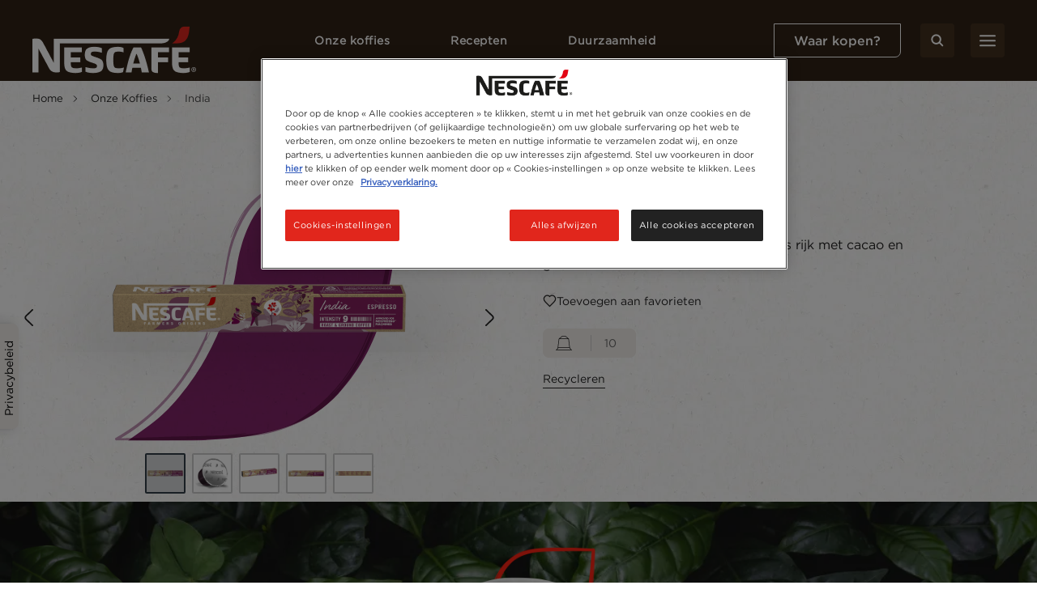

--- FILE ---
content_type: text/html; charset=UTF-8
request_url: https://www.nescafe.com/be/nl-be/koffies/farmers-origins-india
body_size: 38914
content:

<!DOCTYPE html>
<html  lang="nl-be" dir="ltr" prefix="og: https://ogp.me/ns#"  class="category-detail-page product-detail-page">
  <head>
    <meta charset="utf-8" />
<script>var dataLayer_tags = {"event":"fireTags","userInformation":{"deviceType":"","gaClientID":""},"pageInformation":{"pageCategory":"Product","pageName":"India","pageSection":"Product"},"siteInformation":{"zone":"EMENA","country":"Belgium","business":"Beverages","brand":"Nescafe","subBrand":"Nescafe","businessUnit":"Nestle beverages","language":"French","technology":"Drupal","properties":"Brand","siteInformation":"Nescafe Belgium","siteType":"Site","digiPiID":"57571","websiteUrl":"https:\/\/www.nescafe.com\/be\/nl-be","statusHttps":"200","propertyStatus":"live","goLiveDate":"03\/05\/2023","siteCategory":"Beverages","targetAudience":"B2C"}};</script>
<script>window.dataLayer = window.dataLayer || []; window.dataLayer.push(dataLayer_tags);</script>
<meta name="ps-country" content="BE" />
<meta name="ps-language" content="fr, nl" />
<meta name="ps-key" content="3344-5cb4a424ad45c0000cfdfa9e" />
<meta name="description" content="Geniet van een NESCAFÉ Farmers Origins India Espresso capsule voor je Nespresso machine. Ontdek nu meer over deze unieke samenwerking met India." />
<meta name="keywords" content="india espresso coffee, india espresso, Coffee capsules" />
<link rel="canonical" href="https://www.nescafe.com/be/nl-be/koffies/farmers-origins-india" />
<meta property="og:site_name" content="Nescafe Belgium" />
<meta property="og:type" content="Product" />
<meta property="og:url" content="https://www.nescafe.com/be/nl-be/koffies/farmers-origins-india" />
<meta property="og:title" content="India" />
<meta property="og:description" content="Handgeplukt uit Zuid-India, elke slok is rijk met cacao en geroosterde tonen." />
<meta property="og:image" content="https://www.nescafe.com/be/sites/default/files/2024-03/8445291149151_C1C1_1702351942469.png" />
<meta name="twitter:card" content="summary_large_image" />
<meta name="twitter:title" content="India" />
<meta name="twitter:site" content="Nescafe Belgium" />
<meta name="twitter:description" content="Handgeplukt uit Zuid-India, elke slok is rijk met cacao en geroosterde tonen." />
<meta name="twitter:image" content="https://www.nescafe.com/be/sites/default/files/2024-03/8445291149151_C1C1_1702351942469.png" />
<meta name="MobileOptimized" content="width" />
<meta name="HandheldFriendly" content="true" />
<meta name="viewport" content="width=device-width, initial-scale=1.0" />
<script type="application/ld+json">{
    "@context": "https://schema.org",
    "@graph": [
        {
            "@type": "Product",
            "@id": "https://www.nescafe.com/be/nl-be/koffies/farmers-origins-india",
            "name": "India",
            "description": "Handgeplukt uit Zuid-India, elke slok is rijk met cacao en geroosterde tonen.",
            "image": {
                "@type": "ImageObject",
                "url": "https://www.nescafe.com/be/sites/default/files/2024-03/8445291149151_C1C1_1702351942469.png"
            },
            "sku": "07630477879651"
        }
    ]
}</script>
<script type="application/ld+json">{
      "@context" : "https://schema.org",
      "@type" : "ItemList",
      "itemListElement" : [{
        "@type" : "SiteNavigationElement",
        "name" : "Home",
        "url" : "https://www.nescafe.com/be/nl-be"
        },{
        "@type": "CollectionPage",
        "name" : "Onze Koffies",
        "url" : "https://www.nescafe.com/be/nl-be/koffies"
      },{
           "@type": "SiteNavigationElement",
           "name" : "India",
           "url": "https://www.nescafe.com/be/nl-be/koffies/farmers-origins-india"
          }]
      }</script>
<link href="https://www.nescafe.com/be/themes/custom/nescafe/favicon.ico" rel="shortcut icon" sizes="52x52" />
<script type="application/ld+json">{
    "@context": "https://schema.org",
    "@type": "BreadcrumbList",
    "itemListElement": [
        {
            "@type": "ListItem",
            "position": 1,
            "name": "Home",
            "item": "https://www.nescafe.com/be/nl-be"
        },
        {
            "@type": "ListItem",
            "position": 2,
            "name": "Onze Koffies",
            "item": "https://www.nescafe.com/be/nl-be/koffies"
        },
        {
            "@type": "ListItem",
            "position": 3,
            "name": "India"
        }
    ]
}</script>

    <title>NESCAFÉ® Farmers Origins India Espresso koffiecapsules | NESCAFÉ</title>
    
    
    
    
    
              
    <script>
      window.site_base_url = "https://www.nescafe.com/be/themes/custom/nescafe";
    </script>

          
        <link rel="stylesheet" media="all" href="/be/sites/default/files/styles/css/css_-4S40TOIiqd9CGyu0d_qd8RnLm-Q1wuLhRj5p-NO6zg.css?delta=0&amp;language=nl-be&amp;theme=nescafe&amp;include=[base64]" />
<link rel="preload stylesheet" media="all" href="/be/themes/custom/nescafe/UI/build/style.css?t935tb" as="style" />

    <script type="application/json" data-drupal-selector="drupal-settings-json">{"path":{"baseUrl":"\/be\/","pathPrefix":"nl-be\/","currentPath":"node\/2396","currentPathIsAdmin":false,"isFront":false,"currentLanguage":"nl-be"},"pluralDelimiter":"\u0003","suppressDeprecationErrors":true,"ajaxPageState":{"libraries":"[base64]","theme":"nescafe","theme_token":null},"ajaxTrustedUrl":{"\/be\/nl-be\/comment\/reply\/node\/2396\/field_comments":true,"\/be\/nl-be\/koffies\/farmers-origins-india?ajax_form=1":true,"\/be\/nl-be\/koffies\/farmers-origins-india?element_parents=field_comment_image\/widget\u0026ajax_form=1":true,"https:\/\/www.nescafe.com\/be\/nl-be\/search-results":true},"gtag":{"tagId":"","consentMode":false,"otherIds":[],"events":[],"additionalConfigInfo":[]},"gtm":{"tagId":null,"settings":{"data_layer":"dataLayer","include_environment":false},"tagIds":["GTM-NPKJ45"]},"gigya":{"globalParameters":{"bypassCookiePolicy":"never","enabledProviders":"*","sessionExpiration":-1,"rememberSessionExpiration":20000000},"apiKey":"3_PI-n2zQSH84JU9bTnNnw03PzSYP_Fg_YOY6vGkP8qO12evRMcuV6TNWTAwBJKkW3","dataCenter":"eu1.gigya.com","atype":1,"lang":"en","enableRaaS":true,"raas":{"login":{"screenSet":"belgium-nescafe-RegistrationLogin","mobileScreenSet":"","startScreen":"gigya-login-screen","sessionExpiration":-1,"rememberSessionExpiration":20000000},"register":{"screenSet":"belgium-nescafe-RegistrationLogin","mobileScreenSet":"","startScreen":"gigya-register-screen","sessionExpiration":-1,"rememberSessionExpiration":20000000},"customScreenSets":[{"id":"gigya_raas_custom_screenset","label":"Sustainability Lite Form","label_display":"0","provider":"gigya_raas","display_type":"embed","desktop_screenset":"nescafe.be-sustainability-lite","container_id":"ecosystem-sh","link_id":"","link_class":""},{"id":"gigya_raas_custom_screenset","label":"Gigya RaaS Custom Screen-Set - Newsletter","label_display":"0","provider":"gigya_raas","display_type":"embed","desktop_screenset":"nescafe.au-4-LiteRegistration","container_id":"gigya-newsletter-ecosystem","link_id":"","link_class":""},{"id":"gigya_raas_custom_screenset","label":"Gigya RaaS Custom Screen-Set - Newsletter V2","label_display":"0","provider":"gigya_raas","display_type":"embed","desktop_screenset":"nescafe.au-5-LiteRegistration","container_id":"gigya-newsletter-coupon-ecosystem","link_id":"","link_class":""},{"id":"gigya_raas_custom_screenset","label":"Gigya RaaS Custom Screen-Set Lite Form","label_display":"0","provider":"gigya_raas","display_type":"embed","desktop_screenset":"nescafe.au-6-LiteRegistration","container_id":"gigya-subscribe-with-email-lite","link_id":"","link_class":""},{"id":"gigya_raas_custom_screenset","label":"Gigya RaaS Custom Screen-Set - Copy","label_display":"0","provider":"gigya_raas","display_type":"embed","desktop_screenset":"nescafe.au-10-LiteRegistration","container_id":"gigya-subscribe-with-email-screen-copy","link_id":"","link_class":""},{"id":"gigya_raas_custom_screenset","label":"Gigya RaaS Custom Screen-Set - Newsletter V2 Copy","label_display":"0","provider":"gigya_raas","display_type":"embed","desktop_screenset":"nescafe.au-9-LiteRegistration","container_id":"gigya-newsletter-coupon-ecosystem-copy","link_id":"","link_class":""},{"id":"gigya_raas_custom_screenset","label":"Gigya RaaS Custom Screen-Set - Newsletter Copy","label_display":"0","provider":"gigya_raas","display_type":"embed","desktop_screenset":"nescafe.au-8-LiteRegistration","container_id":"gigya-newsletter-ecosystem-copy","link_id":"","link_class":""},{"id":"gigya_raas_custom_screenset","label":"Gigya RaaS Custom Screen-Set - FR Lite Registration","label_display":"0","provider":"gigya_raas","display_type":"embed","desktop_screenset":"nescafe.fr-4-LiteRegistration","container_id":"gigya-subscribe-with-email-screen","link_id":"","link_class":""},{"id":"gigya_raas_custom_screenset","label":"Recycling Lightnest Ciam form","label_display":"0","provider":"gigya_raas","display_type":"embed","desktop_screenset":"nescafe.au-3-LiteRegistration","container_id":"gigya-recycling-ecosystem","link_id":"","link_class":""}],"origin":"https:\/\/www.nescafe.com"},"shouldValidateSession":false},"gigyaExtra":{"loginRedirectMode":"custom","loginRedirect":"\/mon-nescafe","logoutRedirect":"\/","isLogin":false,"session_type":"dynamic","session_time":1800,"remember_me_session_time":20000000},"ln_ciam":{"customScreenSets":{".ln-ciam-login-link":{"display_type":"popup","screenSet":"belgium-nescafe-RegistrationLogin","startScreen":"belgium-nescafe-RegistrationLogin","sessionExpiration":-1,"rememberSessionExpiration":20000000,"include":"id_token"},".ln-ciam-register-link":{"display_type":"popup","screenSet":"belgium-nescafe-RegistrationLogin","startScreen":"belgium-nescafe-RegistrationLogin","sessionExpiration":-1,"rememberSessionExpiration":20000000,"include":"id_token"}},"data":{"module_name":"Lightnest CIAM Integration","module_version":"3.1.0"}},"ln_datalayer":{"data":{"module_name":"Lightnest Data Layer","module_version":"4.0.1","content_id":"2396","content_name":" India","content_type":"dsu_product"}},"ratingAssetPath":"https:\/\/www.nescafe.com\/be\/themes\/custom\/nescafehttps:\/\/www.nescafe.com\/be\/themes\/custom\/nescafe\/UI\/src\/assets\/feedback-rating-emojis\/","product_title":" India","page_type":"product","dsu_ratings_reviews":{"data":{"module_name":"Lightnest Ratings and Reviews","module_version":"4.2.0"}},"ajax":{"edit-custom-submit":{"callback":"nc_dsu_ratings_reviews_alter_nc_ajax_comment_form_submit","event":"click","wrapper":"my_form_wrapper","url":"\/be\/nl-be\/koffies\/farmers-origins-india?ajax_form=1","httpMethod":"POST","dialogType":"ajax","submit":{"_triggering_element_name":"validate","_triggering_element_value":"Beoordeling plaatsen"}},"edit-field-comment-image-0-upload-button":{"callback":["Drupal\\file\\Element\\ManagedFile","uploadAjaxCallback"],"wrapper":"edit-field-comment-image-ajax-wrapper","effect":"fade","progress":{"type":"throbber","message":null},"event":"mousedown","keypress":true,"prevent":"click","url":"\/be\/nl-be\/koffies\/farmers-origins-india?element_parents=field_comment_image\/widget\u0026ajax_form=1","httpMethod":"POST","dialogType":"ajax","submit":{"_triggering_element_name":"field_comment_image_0_upload_button","_triggering_element_value":"Upload"}}},"file":{"elements":{"#edit-field-comment-image-0-upload":"png,gif,jpg,jpeg"}},"search_api_autocomplete":{"solr_search":{"delay":1,"auto_submit":true,"min_length":3}},"user":{"uid":0,"permissionsHash":"d25adb37063d8d66d25a6333c05b46918f726ea86538a79c954ac49e34cac13c"}}</script>
<script src="/be/sites/default/files/styles/js/js_LJZJXnk4rslV3VGw69lO53H3-NzqAvxvGoi80wOj1lg.js?scope=header&amp;delta=0&amp;language=nl-be&amp;theme=nescafe&amp;include=[base64]"></script>
<script src="/be/modules/contrib/google_tag/js/gtag.js?t935tb"></script>
<script src="/be/modules/contrib/google_tag/js/gtm.js?t935tb"></script>
<script src="/be/sites/default/files/styles/js/js_KwY4XG_b-_F4BJ5EJrOJ4bKYelofKQfKKBLwuSAjYeY.js?scope=header&amp;delta=3&amp;language=nl-be&amp;theme=nescafe&amp;include=[base64]"></script>

    <link rel="preload" as="font" href="https://www.nescafe.com/be/themes/custom/nescafe/UI/build/fonts/hfhe1h9.ttf" type="font/ttf" crossorigin="anonymous">
    <link rel="preload" as="font" href="https://www.nescafe.com/be/themes/custom/nescafe/UI/build/fonts/RsHEewW.woff2" type="font/woff2" crossorigin="anonymous">
    <link rel="preload" as="font" href="https://www.nescafe.com/be/themes/custom/nescafe/UI/build/fonts/3xILJA2.ttf" type="font/ttf" crossorigin="anonymous">
    <link rel="preload" as="image" href="https://www.nescafe.com/be/themes/custom/nescafe/UI/build/images/30DECzi.jpg">

    <script>
      try {
        (function() {
          function calculateVh(cssVar) {
              var vh = window.innerHeight * 0.01;
              document.documentElement.style.setProperty(cssVar, vh + 'px');
          }

          function calculateVw(cssVar) {
              var vw = document.documentElement.clientWidth * 0.01;
              document.documentElement.style.setProperty(cssVar, vw + 'px');
          }

          // this will be calculated only one time and on resize will not change
          function calculateStaticVh() {
              calculateVh('--static-vh');
          }

          // this will be calculated everytime on resize event
          function calculateDynamicVh() {
              calculateVh('--vh');
          }

          function calculateDynamicVw() {
              calculateVw('--vw');
          }

          // Initial calculation
          calculateStaticVh();
          calculateDynamicVh();
          calculateDynamicVw();

          // Re-calculate on resize
          // commenting this as on mobile on scroll on hiding top browser bar,
          // resize event gets called
          window.addEventListener('resize', function() {
            calculateDynamicVh();
            calculateDynamicVw();
          });
        })()

      } catch (error) {

      }

      try {
        if (document.documentElement.classList.contains('scroll-default-top')) {
            if (window.history)  {
                window.history.scrollRestoration = 'manual';
            }
        }
      } catch (error) {

      }
    </script>
  </head>

  <body class="category-detail-page product-detail-page">
        <noscript><iframe src="https://www.googletagmanager.com/ns.html?id=GTM-NPKJ45"
                  height="0" width="0" style="display:none;visibility:hidden"></iframe></noscript>

      <div class="dialog-off-canvas-main-canvas" data-off-canvas-main-canvas>
    

            <section class="search-autocomplete" id="search-autocomplete" aria-label="Search Autocomplete Module">
    <div class="search-autocomplete--overlay"></div>
    <button class="search-autocomplete--close" aria-label="Close Search Overlay">
        <svg role="presentation" width="14" height="14" viewBox="0 0 14 14" fill="none" xmlns="http://www.w3.org/2000/svg">
            <path fill-rule="evenodd" clip-rule="evenodd" d="M1.53033 0.46967C1.23744 0.176777 0.762563 0.176777 0.46967 0.46967C0.176777 0.762563 0.176777 1.23744 0.46967 1.53033L5.93934 7L0.469669 12.4697C0.176777 12.7626 0.176777 13.2374 0.469669 13.5303C0.762563 13.8232 1.23744 13.8232 1.53033 13.5303L7 8.06066L12.4697 13.5303C12.7626 13.8232 13.2374 13.8232 13.5303 13.5303C13.8232 13.2374 13.8232 12.7626 13.5303 12.4697L8.06066 7L13.5303 1.53033C13.8232 1.23744 13.8232 0.762563 13.5303 0.46967C13.2374 0.176777 12.7626 0.176777 12.4697 0.46967L7 5.93934L1.53033 0.46967Z" fill="black"/>
        </svg>
    </button>
    <div class="search-autocomplete--block">
        <div class="search-autocomplete--container">
            <div class="search-autocomplete--form-placeholder">

                                <div class="views-element-container">
<div class="js-view-dom-id-9a8732fa24348880e9ffcdb31a1b95d398bb6a5fb259ad6e421342d58d3abded">
  
  
  

  
  <form class="views-exposed-form" data-drupal-selector="views-exposed-form-solr-search-block-1" action="https://www.nescafe.com/be/nl-be/search-results" method="get" id="views-exposed-form-solr-search-block-1" accept-charset="UTF-8">
  <div class="js-form-item form-item js-form-type-search-api-autocomplete form-item-search-term js-form-item-search-term form-no-label">
        <input data-drupal-selector="edit-search-term" data-search-api-autocomplete-search="solr_search" class="form-autocomplete form-text" data-autocomplete-path="/be/nl-be/search_api_autocomplete/solr_search?display=block_1&amp;&amp;filter=search_term" type="text" id="edit-search-term" name="search_term" value="" size="30" maxlength="128" />

  <button type="button" class="refresh-search-input-icon" aria-label="Clear Search"></button>
        </div>
<div data-drupal-selector="edit-actions" class="form-actions js-form-wrapper form-wrapper" id="edit-actions--3"><input disabled="disabled" data-drupal-selector="edit-submit-solr-search" type="submit" id="edit-submit-solr-search" value="Apply" class="button js-form-submit form-submit is-disabled" />
</div>


</form>

  
   
  
    

  
  

  
  
</div>
</div>

                            </div>
        </div>
        <div class="search-autocomplete--trend-placeholder">
            <section class="grid-container search-suggestion" aria-label="Search Suggestion Module">
	<div class="padding-x search-suggestion--wrapper">
		<div class="grid-x max-width-container">
			<div class="cell small-12 large-offset-1 large-10 search-suggestion--cell">
											<span class="search-suggestion--title utilityTagHighCaps suggestion-item">Populair</span>
																<ul class="search-suggestion--list">
															<li class="search-suggestion--list-item suggestion-item">
									<div class="search-suggestion--block">
	<a href="https://www.nescafe.com/be/nl-be/duurzame-koffie/de-wereld/duurzaamheidstips" class="search-suggestion--link">
		<span class="search-suggestion--label bodyMediumRegular">Duurzaamheidstips </span>
	</a>
</div>								</li>
															<li class="search-suggestion--list-item suggestion-item">
									<div class="search-suggestion--block">
	<a href="https://www.nescafe.com/be/nl-be/duurzame-koffie/onze-wereld/vrouwen-koffie" class="search-suggestion--link">
		<span class="search-suggestion--label bodyMediumRegular">Ondersteunen van vrouwen bij het bloeien van betere koffiegemeenschappen</span>
	</a>
</div>								</li>
													</ul>
								</div>
		</div>
	</div>
</section>        </div>
    </div>
</section>
      
        <section class="main-navigation grid-container js-navigation" aria-label="Main Navigation Section">
    <div class="main-header"> <!-- updated header to div to remove the duplicate landmarks issue  -->
        <div class="grid-x padding-x main-header--container align-justify align-middle">
        <div class="navigation-overlay"></div>

                                        <div class="main-header--search-mobile hide-for-large">
                    <button class="button brown square-icon corner-round search-btn sm-transparent md-transparent" aria-label="Search">
                        <svg width="16" height="16" viewBox="0 0 16 16" fill="none" xmlns="http://www.w3.org/2000/svg">
                            <circle cx="6.5998" cy="6.63203" r="5.3" stroke="#ffffff" stroke-width="2"/>
                            <line x1="14.2855" y1="14.332" x2="10.7997" y2="10.8462" stroke="#ffffff" stroke-width="2" stroke-linecap="round" stroke-linejoin="round"/>
                        </svg>
                    </button>
                </div>
            
                                        <div class="main-header--left logo">
                    <a class="logo-link" href="https://www.nescafe.com/be/nl-be/" title="Nescafe Logo"><img alt="Nescafe Logo" class="logo-img" src="/be/sites/default/files/latest_logo_white.png"/></a>
                </div>
            
                        <nav class="persistent-navigation--wrapper js-persistent-nav">
        <ul class="persistent-navigation grid-x">
                            <li class="persistent-navigation--list">

                                <button id="nav-title-1" 
                    class=" persistent-navigation--link persistent-nav--level1 level1 utilityTagLowCaps bold-600" 
                    aria-label="Onze koffies" 
                    aria-expanded="false" 
                    aria-controls="level-1"
                    data-nav-wrapper="level-1">
                    Onze koffies
                </button>

                                <div class="persistent-navigation--menu-wrapper " id="level-1" aria-labelledby="nav-title-1">
    <div class="persistent-nav--level2 level2 grid-x">
        <div class="small-12 large-4 xlarge-3 persistent-nav--level2-items">
            <div class="persistent-nav--level2--close hide-for-large">
                                    <button class="persistent-nav--control-prev persistent-nav--control js-persistent-nav-l1--close" aria-label="Back to previous navigation">
                        <svg width="10" height="18" viewBox="0 0 10 18" fill="none" xmlns="http://www.w3.org/2000/svg">
                            <path d="M9 1L1 9L9 17" stroke="#302216" stroke-width="2" stroke-linecap="round" stroke-linejoin="round"/>
                        </svg>
                    </button>
                                <button class="persistent-nav--control-close persistent-nav--control js-persistent-nav-l1--close" aria-label="Close navigation">
                    <svg width="14" height="14" viewBox="0 0 14 14" fill="none" xmlns="http://www.w3.org/2000/svg">
                        <path fill-rule="evenodd" clip-rule="evenodd" d="M12.4697 0.46967C12.7626 0.176777 13.2374 0.176777 13.5303 0.46967C13.8232 0.762563 13.8232 1.23744 13.5303 1.53033L8.06066 7L13.5303 12.4697C13.8232 12.7626 13.8232 13.2374 13.5303 13.5303C13.2374 13.8232 12.7626 13.8232 12.4697 13.5303L7 8.06066L1.53033 13.5303C1.23744 13.8232 0.762563 13.8232 0.469669 13.5303C0.176777 13.2374 0.176777 12.7626 0.469669 12.4697L5.93934 7L0.46967 1.53033C0.176777 1.23744 0.176777 0.762563 0.46967 0.46967C0.762563 0.176777 1.23744 0.176777 1.53033 0.46967L7 5.93934L12.4697 0.46967Z" fill="#302216"/>
                    </svg>
                </button>
            </div>
                            <p class="persistent-nav--level2--title headline-h2" role="heading" aria-level="2">Onze koffies</p>
            
                        <ul class="persistent-nav--level2-list ">
                                
                                    <li class="persistent-nav--level2-list-item grid-x   ">
                                                    <button class=" persistent-nav--level2-link labelMediumRegular text-left js-persistent-nav--level2-link" aria-expanded="false" aria-controls="persistentNavLevel3List-level-1-desktop-1">Alle NESCAFÉ® koffie</button>
                                                
                                                <div class="small-12 large-8 xlarge-9 persistent-nav--level3-wrapper" id="level-1-1">
                            
<div
	class="persistent-nav--level3 grid-x   " role="list" data-full-banner="">

		<div class="persistent-nav--level2--close level3 hide-for-large" role="listitem">
		<button class="persistent-nav--control-prev persistent-nav--control js-persistent-nav-l2--close" aria-label="Back to previous navigation">
			<svg role="presentation" width="10" height="18" viewBox="0 0 10 18" fill="none" xmlns="http://www.w3.org/2000/svg">
				<path d="M9 1L1 9L9 17" stroke="#302216" stroke-width="2" stroke-linecap="round" stroke-linejoin="round"/>
			</svg>
		</button>
		<span class="persistent-nav--control-title utilityTagHighCaps js-persistent-nav-l2--close">Onze koffies</span>
		<button class="persistent-nav--control-close persistent-nav--control js-persistent-nav-l1--close" aria-label="Close navigation">
			<svg role="presentation" width="14" height="14" viewBox="0 0 14 14" fill="none" xmlns="http://www.w3.org/2000/svg">
				<path fill-rule="evenodd" clip-rule="evenodd" d="M12.4697 0.46967C12.7626 0.176777 13.2374 0.176777 13.5303 0.46967C13.8232 0.762563 13.8232 1.23744 13.5303 1.53033L8.06066 7L13.5303 12.4697C13.8232 12.7626 13.8232 13.2374 13.5303 13.5303C13.2374 13.8232 12.7626 13.8232 12.4697 13.5303L7 8.06066L1.53033 13.5303C1.23744 13.8232 0.762563 13.8232 0.469669 13.5303C0.176777 13.2374 0.176777 12.7626 0.469669 12.4697L5.93934 7L0.46967 1.53033C0.176777 1.23744 0.176777 0.762563 0.46967 0.46967C0.762563 0.176777 1.23744 0.176777 1.53033 0.46967L7 5.93934L12.4697 0.46967Z" fill="#302216"/>
			</svg>
		</button>
	</div>

	<p class="persistent-nav--level3--title text-center hide-for-large headline-h2" role="listitem">
		Alle NESCAFÉ® koffie
	</p>


			<div class="cell small-12 large-12 xlarge-8 persistent-nav--level3-list " id="persistentNavLevel3List-level-1-desktop-1">
							<div class="persistent-nav--level3-list-item " role="listitem">
    <a class="persistent-nav--level3-link grid-x align-left align-middle  " href="https://www.nescafe.com/be/nl-be/koffies/gamma/nescafe-3in1" aria-label="NESCAFÉ® 3in1" title="NESCAFÉ® 3in1">
                    <span class="persistent-nav--level3-icon"><img class="persistent-nav--level3-icon-img lazyload" data-src="/be/sites/default/files/2024-09/SBU_NES_3.0-Website_PLP-MYW-3IN1_IMG_80x80px_240423_1_1715739548892.png" src="[data-uri]" alt="3in1" /></span>
                            <span class="persistent-nav--level3-title ">NESCAFÉ® 3in1</span>
            </a>
    </div>							<div class="persistent-nav--level3-list-item " role="listitem">
    <a class="persistent-nav--level3-link grid-x align-left align-middle  " href="https://www.nescafe.com/be/nl-be/nescafe-select" aria-label="Nescafe® Select" title="Nescafe® Select">
                    <span class="persistent-nav--level3-icon"><img class="persistent-nav--level3-icon-img lazyload" data-src="/be/sites/default/files/2024-09/ZEUR_BE_SELECT_WEBSITE%20PLP_IMG_80x%2080px_20240809_1_1725849255114.png" src="[data-uri]" alt="select" /></span>
                            <span class="persistent-nav--level3-title ">Nescafe® Select</span>
            </a>
    </div>							<div class="persistent-nav--level3-list-item " role="listitem">
    <a class="persistent-nav--level3-link grid-x align-left align-middle  " href="https://www.nescafe.com/be/nl-be/koffies/gamma/decaf" aria-label="NESCAFÉ® cafeïnevrije koffie" title="NESCAFÉ® cafeïnevrije koffie">
                    <span class="persistent-nav--level3-icon"><img class="persistent-nav--level3-icon-img lazyload" data-src="/be/sites/default/files/2024-09/SBU_NES_3.0-Website_PLP-MYW-Decaf_IMG_80x80px_240423_1_1715740150446.png" src="[data-uri]" alt="Café décaf NESCAFÉ®" /></span>
                            <span class="persistent-nav--level3-title ">NESCAFÉ® cafeïnevrije koffie</span>
            </a>
    </div>							<div class="persistent-nav--level3-list-item " role="listitem">
    <a class="persistent-nav--level3-link grid-x align-left align-middle  " href="https://www.nescafe.com/be/nl-be/koffies/gamma/cappuccino-en-latte" aria-label="Cappuccino &amp; Latte" title="Cappuccino &amp;amp; Latte">
                    <span class="persistent-nav--level3-icon"><img class="persistent-nav--level3-icon-img lazyload" data-src="/be/sites/default/files/2024-09/ZEUR_BE-DE-FI-NO-SE_CAPPUCCINO%20%26%20LATTE_WEBSITE%20PLP_IMG_80by80px_20240809_1_1725848415729.png" src="[data-uri]" alt="Cappuccino &amp; Latte" /></span>
                            <span class="persistent-nav--level3-title ">Cappuccino &amp; Latte</span>
            </a>
    </div>							<div class="persistent-nav--level3-list-item " role="listitem">
    <a class="persistent-nav--level3-link grid-x align-left align-middle  " href="https://www.nescafe.com/be/nl-be/nescafe-gold" aria-label="NESCAFÉ® GOLD" title="NESCAFÉ® GOLD">
                    <span class="persistent-nav--level3-icon"><img class="persistent-nav--level3-icon-img lazyload" data-src="/be/sites/default/files/2024-09/SBU_NES_3.0-Website_PLP-MYW-Gold_IMG_80x80px_240423_1_1715739722973.png" src="[data-uri]" alt="NESCAFÉ® GOLD" /></span>
                            <span class="persistent-nav--level3-title ">NESCAFÉ® GOLD</span>
            </a>
    </div>							<div class="persistent-nav--level3-list-item " role="listitem">
    <a class="persistent-nav--level3-link grid-x align-left align-middle  " href="https://www.nescafe.com/be/nl-be/koffies/gamma/ijskoffie" aria-label="NESCAFÉ® ijskoffie" title="NESCAFÉ® ijskoffie">
                    <span class="persistent-nav--level3-icon"><img class="persistent-nav--level3-icon-img lazyload" data-src="/be/sites/default/files/2024-10/ZEUR_BE_IJSKOFFIE_WEBSITE%20PLP_IMG_80by80px_20240808_1_1725860639217.png" src="[data-uri]" alt="NESCAFÉ® ijskoffie" /></span>
                            <span class="persistent-nav--level3-title ">NESCAFÉ® ijskoffie</span>
            </a>
    </div>							<div class="persistent-nav--level3-list-item " role="listitem">
    <a class="persistent-nav--level3-link grid-x align-left align-middle  " href="https://www.nescafe.com/be/nl-be/nescafe-dolce-gusto" aria-label="NESCAFÉ® Dolce Gusto®" title="NESCAFÉ® Dolce Gusto®">
                    <span class="persistent-nav--level3-icon"><img class="persistent-nav--level3-icon-img lazyload" data-src="/be/sites/default/files/2023-04/Navigation-Component3-BannerImage4-738x800_0.jpg" src="[data-uri]" alt="Dolce Gusto" /></span>
                            <span class="persistent-nav--level3-title ">NESCAFÉ® Dolce Gusto®</span>
            </a>
    </div>							<div class="persistent-nav--level3-list-item " role="listitem">
    <a class="persistent-nav--level3-link grid-x align-left align-middle  " href="https://www.nescafe.com/be/nl-be/nescafe-farmers-origins" aria-label="NESCAFÉ® Farmers Origins" title="NESCAFÉ® Farmers Origins">
                    <span class="persistent-nav--level3-icon"><img class="persistent-nav--level3-icon-img lazyload" data-src="/be/sites/default/files/2024-04/NL_NES_3.0-Website_NFO-PDP_IMG1_738x800px_menu.jpg" src="[data-uri]" alt="Nescafe Farmers Origins" /></span>
                            <span class="persistent-nav--level3-title ">NESCAFÉ® Farmers Origins</span>
            </a>
    </div>			

			    <span class="persistent-nav--level3-see-all" role="listitem">
        								<a href="https://www.nescafe.com/be/nl-be/koffies/soort"  class="link black labelSmallBold persistent-nav--level3-see-all-link " aria-label="Bekijk al onze merken"   rel="follow" >
		<span class="button-text">Bekijk al onze merken</span>
	</a>
    </span>

		</div>
	

		</div>
                        </div>
                    </li>
                                    <li class="persistent-nav--level2-list-item grid-x   ">
                                                    <button class=" persistent-nav--level2-link labelMediumRegular text-left js-persistent-nav--level2-link" aria-expanded="false" aria-controls="persistentNavLevel3List-level-1-desktop-2">Koffiesoorten</button>
                                                
                                                <div class="small-12 large-8 xlarge-9 persistent-nav--level3-wrapper" id="level-1-2">
                            
<div
	class="persistent-nav--level3 grid-x   " role="list" data-full-banner="">

		<div class="persistent-nav--level2--close level3 hide-for-large" role="listitem">
		<button class="persistent-nav--control-prev persistent-nav--control js-persistent-nav-l2--close" aria-label="Back to previous navigation">
			<svg role="presentation" width="10" height="18" viewBox="0 0 10 18" fill="none" xmlns="http://www.w3.org/2000/svg">
				<path d="M9 1L1 9L9 17" stroke="#302216" stroke-width="2" stroke-linecap="round" stroke-linejoin="round"/>
			</svg>
		</button>
		<span class="persistent-nav--control-title utilityTagHighCaps js-persistent-nav-l2--close">Onze koffies</span>
		<button class="persistent-nav--control-close persistent-nav--control js-persistent-nav-l1--close" aria-label="Close navigation">
			<svg role="presentation" width="14" height="14" viewBox="0 0 14 14" fill="none" xmlns="http://www.w3.org/2000/svg">
				<path fill-rule="evenodd" clip-rule="evenodd" d="M12.4697 0.46967C12.7626 0.176777 13.2374 0.176777 13.5303 0.46967C13.8232 0.762563 13.8232 1.23744 13.5303 1.53033L8.06066 7L13.5303 12.4697C13.8232 12.7626 13.8232 13.2374 13.5303 13.5303C13.2374 13.8232 12.7626 13.8232 12.4697 13.5303L7 8.06066L1.53033 13.5303C1.23744 13.8232 0.762563 13.8232 0.469669 13.5303C0.176777 13.2374 0.176777 12.7626 0.469669 12.4697L5.93934 7L0.46967 1.53033C0.176777 1.23744 0.176777 0.762563 0.46967 0.46967C0.762563 0.176777 1.23744 0.176777 1.53033 0.46967L7 5.93934L12.4697 0.46967Z" fill="#302216"/>
			</svg>
		</button>
	</div>

	<p class="persistent-nav--level3--title text-center hide-for-large headline-h2" role="listitem">
		Koffiesoorten
	</p>


			<div class="cell small-12 large-12 xlarge-8 persistent-nav--level3-list " id="persistentNavLevel3List-level-1-desktop-2">
							<div class="persistent-nav--level3-list-item " role="listitem">
    <a class="persistent-nav--level3-link grid-x align-left align-middle  " href="https://www.nescafe.com/be/nl-be/koffies/soort/pure-koffie" aria-label="Zwarte koffie" title="Zwarte koffie">
                    <span class="persistent-nav--level3-icon"><img class="persistent-nav--level3-icon-img lazyload" data-src="/be/sites/default/files/2023-04/Black%20coffee_icon_1.svg" src="[data-uri]" alt="Zwarte koffie" /></span>
                            <span class="persistent-nav--level3-title ">Zwarte koffie</span>
            </a>
                    <div class="cell small-12 xlarge-4 show-for-xlarge persistent-nav--level3 sub-banner  no-desc">
            <picture class="persistent-nav--level3-banner-picture">
                <img class="persistent-nav--level3-banner-img lazyload" data-src="/be/sites/default/files/2024-11/SBU_NES_GEN_Gold-Latte%20Mugs%20without%20Logo-2_IMG_738by800px_241007_1_1728451397798.png" src="[data-uri]" alt="black coffee" height="640">
            </picture>
                                </div>
    </div>							<div class="persistent-nav--level3-list-item " role="listitem">
    <a class="persistent-nav--level3-link grid-x align-left align-middle  " href="https://www.nescafe.com/be/nl-be/koffies/soort/latte-variatie" aria-label="Latte variaties" title="Latte variaties">
                    <span class="persistent-nav--level3-icon"><img class="persistent-nav--level3-icon-img lazyload" data-src="/be/sites/default/files/2023-04/Frothy_icon.svg" src="[data-uri]" alt="Café mousseux" /></span>
                            <span class="persistent-nav--level3-title ">Latte variaties</span>
            </a>
                    <div class="cell small-12 xlarge-4 show-for-xlarge persistent-nav--level3 sub-banner  no-desc">
            <picture class="persistent-nav--level3-banner-picture">
                <img class="persistent-nav--level3-banner-img lazyload" data-src="/be/sites/default/files/2023-04/FullCoffeeCups_738x800_Frothy.png" src="[data-uri]" alt="frothy coffee" height="640">
            </picture>
                                </div>
    </div>							<div class="persistent-nav--level3-list-item " role="listitem">
    <a class="persistent-nav--level3-link grid-x align-left align-middle  " href="https://www.nescafe.com/be/nl-be/koffies/soort/mocha" aria-label="Mocha" title="Mocha">
                    <span class="persistent-nav--level3-icon"><img class="persistent-nav--level3-icon-img lazyload" data-src="/be/sites/default/files/2023-04/Mocha_icon_1.svg" src="[data-uri]" alt="mocha coffee" /></span>
                            <span class="persistent-nav--level3-title ">Mocha</span>
            </a>
                    <div class="cell small-12 xlarge-4 show-for-xlarge persistent-nav--level3 sub-banner  no-desc">
            <picture class="persistent-nav--level3-banner-picture">
                <img class="persistent-nav--level3-banner-img lazyload" data-src="/be/sites/default/files/2023-04/FullCoffeeCups_738x800_Mocha.png" src="[data-uri]" alt="mocha coffee" height="640">
            </picture>
                                </div>
    </div>							<div class="persistent-nav--level3-list-item " role="listitem">
    <a class="persistent-nav--level3-link grid-x align-left align-middle  " href="https://www.nescafe.com/be/nl-be/koffies/soort/cappuccino" aria-label="Cappuccino" title="Cappuccino">
                    <span class="persistent-nav--level3-icon"><img class="persistent-nav--level3-icon-img lazyload" data-src="/be/sites/default/files/2023-04/Cappucino_icon_0.svg" src="[data-uri]" alt="Cappucino Coffee" /></span>
                            <span class="persistent-nav--level3-title ">Cappuccino</span>
            </a>
                    <div class="cell small-12 xlarge-4 show-for-xlarge persistent-nav--level3 sub-banner  no-desc">
            <picture class="persistent-nav--level3-banner-picture">
                <img class="persistent-nav--level3-banner-img lazyload" data-src="/be/sites/default/files/2023-04/FullCoffeeCups_738x800_CAPPUCCINO.png" src="[data-uri]" alt="cappuccino coffee" height="640">
            </picture>
                                </div>
    </div>							<div class="persistent-nav--level3-list-item " role="listitem">
    <a class="persistent-nav--level3-link grid-x align-left align-middle  " href="https://www.nescafe.com/be/nl-be/koffies/soort/latte" aria-label="Latte" title="Latte">
                    <span class="persistent-nav--level3-icon"><img class="persistent-nav--level3-icon-img lazyload" data-src="/be/sites/default/files/2023-04/Latte_icon.svg" src="[data-uri]" alt="latte coffee" /></span>
                            <span class="persistent-nav--level3-title ">Latte</span>
            </a>
                    <div class="cell small-12 xlarge-4 show-for-xlarge persistent-nav--level3 sub-banner  no-desc">
            <picture class="persistent-nav--level3-banner-picture">
                <img class="persistent-nav--level3-banner-img lazyload" data-src="/be/sites/default/files/2024-11/SBU_NES_GEN_Gold-Latte%20Mugs%20without%20Logo-1_IMG_738by800px_241007_1.png" src="[data-uri]" alt="latte coffee" height="640">
            </picture>
                                </div>
    </div>							<div class="persistent-nav--level3-list-item " role="listitem">
    <a class="persistent-nav--level3-link grid-x align-left align-middle  " href="https://www.nescafe.com/be/nl-be/koffies/soort/espresso" aria-label="Espresso" title="Espresso">
                    <span class="persistent-nav--level3-icon"><img class="persistent-nav--level3-icon-img lazyload" data-src="/be/sites/default/files/2023-04/Espresso_4.svg" src="[data-uri]" alt="Espresso Coffee" /></span>
                            <span class="persistent-nav--level3-title ">Espresso</span>
            </a>
                    <div class="cell small-12 xlarge-4 show-for-xlarge persistent-nav--level3 sub-banner  no-desc">
            <picture class="persistent-nav--level3-banner-picture">
                <img class="persistent-nav--level3-banner-img lazyload" data-src="/be/sites/default/files/2023-04/FullCoffeeCups_738x800_Espresso.png" src="[data-uri]" alt="espresso coffee" height="640">
            </picture>
                                </div>
    </div>							<div class="persistent-nav--level3-list-item " role="listitem">
    <a class="persistent-nav--level3-link grid-x align-left align-middle  " href="https://www.nescafe.com/be/nl-be/koffies/soort/lungo" aria-label="Lungo" title="Lungo">
                    <span class="persistent-nav--level3-icon"><img class="persistent-nav--level3-icon-img lazyload" data-src="/be/sites/default/files/2023-04/Lungo.svg" src="[data-uri]" alt="Lungo" /></span>
                            <span class="persistent-nav--level3-title ">Lungo</span>
            </a>
                    <div class="cell small-12 xlarge-4 show-for-xlarge persistent-nav--level3 sub-banner  no-desc">
            <picture class="persistent-nav--level3-banner-picture">
                <img class="persistent-nav--level3-banner-img lazyload" data-src="/be/sites/default/files/2023-04/FullCoffeeCups_738x800_Lungo.png" src="[data-uri]" alt="lungo coffee" height="640">
            </picture>
                                </div>
    </div>							<div class="persistent-nav--level3-list-item " role="listitem">
    <a class="persistent-nav--level3-link grid-x align-left align-middle  " href="https://www.nescafe.com/be/nl-be/koffies/soort/ristretto" aria-label="Ristretto" title="Ristretto">
                    <span class="persistent-nav--level3-icon"><img class="persistent-nav--level3-icon-img lazyload" data-src="/be/sites/default/files/2023-04/Ristretto_2.svg" src="[data-uri]" alt="Ristretto coffee" /></span>
                            <span class="persistent-nav--level3-title ">Ristretto</span>
            </a>
                    <div class="cell small-12 xlarge-4 show-for-xlarge persistent-nav--level3 sub-banner  no-desc">
            <picture class="persistent-nav--level3-banner-picture">
                <img class="persistent-nav--level3-banner-img lazyload" data-src="/be/sites/default/files/2023-04/FullCoffeeCups_738x800_Ristretto.png" src="[data-uri]" alt="ristretto coffee" height="640">
            </picture>
                                </div>
    </div>			

			    <span class="persistent-nav--level3-see-all" role="listitem">
        								<a href="https://www.nescafe.com/be/nl-be/koffies/soort"  class="link black labelSmallBold persistent-nav--level3-see-all-link " aria-label="Alle dranken bekijken"   rel="follow" >
		<span class="button-text">Alle dranken bekijken</span>
	</a>
    </span>

		</div>
	

		</div>
                        </div>
                    </li>
                                    <li class="persistent-nav--level2-list-item grid-x   ">
                                                    <button class=" persistent-nav--level2-link labelMediumRegular text-left js-persistent-nav--level2-link" aria-expanded="false" aria-controls="persistentNavLevel3List-level-1-desktop-3">Koffieformaten</button>
                                                
                                                <div class="small-12 large-8 xlarge-9 persistent-nav--level3-wrapper" id="level-1-3">
                            
<div
	class="persistent-nav--level3 grid-x   " role="list" data-full-banner="">

		<div class="persistent-nav--level2--close level3 hide-for-large" role="listitem">
		<button class="persistent-nav--control-prev persistent-nav--control js-persistent-nav-l2--close" aria-label="Back to previous navigation">
			<svg role="presentation" width="10" height="18" viewBox="0 0 10 18" fill="none" xmlns="http://www.w3.org/2000/svg">
				<path d="M9 1L1 9L9 17" stroke="#302216" stroke-width="2" stroke-linecap="round" stroke-linejoin="round"/>
			</svg>
		</button>
		<span class="persistent-nav--control-title utilityTagHighCaps js-persistent-nav-l2--close">Onze koffies</span>
		<button class="persistent-nav--control-close persistent-nav--control js-persistent-nav-l1--close" aria-label="Close navigation">
			<svg role="presentation" width="14" height="14" viewBox="0 0 14 14" fill="none" xmlns="http://www.w3.org/2000/svg">
				<path fill-rule="evenodd" clip-rule="evenodd" d="M12.4697 0.46967C12.7626 0.176777 13.2374 0.176777 13.5303 0.46967C13.8232 0.762563 13.8232 1.23744 13.5303 1.53033L8.06066 7L13.5303 12.4697C13.8232 12.7626 13.8232 13.2374 13.5303 13.5303C13.2374 13.8232 12.7626 13.8232 12.4697 13.5303L7 8.06066L1.53033 13.5303C1.23744 13.8232 0.762563 13.8232 0.469669 13.5303C0.176777 13.2374 0.176777 12.7626 0.469669 12.4697L5.93934 7L0.46967 1.53033C0.176777 1.23744 0.176777 0.762563 0.46967 0.46967C0.762563 0.176777 1.23744 0.176777 1.53033 0.46967L7 5.93934L12.4697 0.46967Z" fill="#302216"/>
			</svg>
		</button>
	</div>

	<p class="persistent-nav--level3--title text-center hide-for-large headline-h2" role="listitem">
		Koffieformaten
	</p>


			<div class="cell small-12 large-12 xlarge-8 persistent-nav--level3-list " id="persistentNavLevel3List-level-1-desktop-3">
							<div class="persistent-nav--level3-list-item " role="listitem">
    <a class="persistent-nav--level3-link grid-x align-left align-middle  " href="https://www.nescafe.com/be/nl-be/koffies/formaat/oploskoffie" aria-label="NESCAFÉ® Oploskoffie" title="NESCAFÉ® Oploskoffie">
                    <span class="persistent-nav--level3-icon"><img class="persistent-nav--level3-icon-img lazyload" data-src="/be/sites/default/files/2023-04/Lungo_1.svg" src="[data-uri]" alt="Oploskoffie" /></span>
                            <span class="persistent-nav--level3-title ">NESCAFÉ® Oploskoffie</span>
            </a>
    </div>							<div class="persistent-nav--level3-list-item " role="listitem">
    <a class="persistent-nav--level3-link grid-x align-left align-middle  " href="https://www.nescafe.com/be/nl-be/koffies/formaat/dolce-gusto-capsules" aria-label="Capsules NESCAFÉ® Dolce Gusto®" title="Capsules NESCAFÉ® Dolce Gusto®">
                    <span class="persistent-nav--level3-icon"><img class="persistent-nav--level3-icon-img lazyload" data-src="/be/sites/default/files/2023-05/NDG_Capsule_0.svg" src="[data-uri]" alt="NESCAFÉ® Dolce Gusto® capsules" /></span>
                            <span class="persistent-nav--level3-title ">Capsules NESCAFÉ® Dolce Gusto®</span>
            </a>
    </div>							<div class="persistent-nav--level3-list-item " role="listitem">
    <a class="persistent-nav--level3-link grid-x align-left align-middle  " href="https://www.nescafe.com/be/nl-be/koffies/formaat/nespresso-capsules" aria-label="Capsules NESCAFÉ® Farmers Origins" title="Capsules NESCAFÉ® Farmers Origins">
                    <span class="persistent-nav--level3-icon"><img class="persistent-nav--level3-icon-img lazyload" data-src="/be/sites/default/files/2023-05/Nespresso%20Capsule_0.svg" src="[data-uri]" alt="Capsules NESCAFÉ® Farmers Origins Capsules" /></span>
                            <span class="persistent-nav--level3-title ">Capsules NESCAFÉ® Farmers Origins</span>
            </a>
    </div>							<div class="persistent-nav--level3-list-item " role="listitem">
    <a class="persistent-nav--level3-link grid-x align-left align-middle  " href="https://www.nescafe.com/be/nl-be/koffies/formaat/koffie-on-the-go" aria-label="Koffie on-the-go" title="Koffie on-the-go">
                    <span class="persistent-nav--level3-icon"><img class="persistent-nav--level3-icon-img lazyload" data-src="/be/sites/default/files/2024-08/Icon-01_2.svg" src="[data-uri]" alt="Koffie on-the-go" /></span>
                            <span class="persistent-nav--level3-title ">Koffie on-the-go</span>
            </a>
    </div>			

			    <span class="persistent-nav--level3-see-all" role="listitem">
        								<a href="https://www.nescafe.com/be/nl-be/koffies/formaat"  class="link black labelSmallBold persistent-nav--level3-see-all-link " aria-label="Bekijk alle formaten"   rel="follow" >
		<span class="button-text">Bekijk alle formaten</span>
	</a>
    </span>

		</div>
	

		</div>
                        </div>
                    </li>
                                    <li class="persistent-nav--level2-list-item grid-x   ">
                                                    <a href="https://www.nescafe.com/be/nl-be/koffies/soort"   class=" persistent-nav--level2-link js-persistent-nav--level2-link labelMediumRegular text-left no-submenu " aria-label="">
                                Al onze producten
                                                            </a>
                                                
                                                <div class="small-12 large-8 xlarge-9 persistent-nav--level3-wrapper" id="level-1-4">
                            
<div
	class="persistent-nav--level3 grid-x   " role="list" data-full-banner="">

		<div class="persistent-nav--level2--close level3 hide-for-large" role="listitem">
		<button class="persistent-nav--control-prev persistent-nav--control js-persistent-nav-l2--close" aria-label="Back to previous navigation">
			<svg role="presentation" width="10" height="18" viewBox="0 0 10 18" fill="none" xmlns="http://www.w3.org/2000/svg">
				<path d="M9 1L1 9L9 17" stroke="#302216" stroke-width="2" stroke-linecap="round" stroke-linejoin="round"/>
			</svg>
		</button>
		<span class="persistent-nav--control-title utilityTagHighCaps js-persistent-nav-l2--close">Onze koffies</span>
		<button class="persistent-nav--control-close persistent-nav--control js-persistent-nav-l1--close" aria-label="Close navigation">
			<svg role="presentation" width="14" height="14" viewBox="0 0 14 14" fill="none" xmlns="http://www.w3.org/2000/svg">
				<path fill-rule="evenodd" clip-rule="evenodd" d="M12.4697 0.46967C12.7626 0.176777 13.2374 0.176777 13.5303 0.46967C13.8232 0.762563 13.8232 1.23744 13.5303 1.53033L8.06066 7L13.5303 12.4697C13.8232 12.7626 13.8232 13.2374 13.5303 13.5303C13.2374 13.8232 12.7626 13.8232 12.4697 13.5303L7 8.06066L1.53033 13.5303C1.23744 13.8232 0.762563 13.8232 0.469669 13.5303C0.176777 13.2374 0.176777 12.7626 0.469669 12.4697L5.93934 7L0.46967 1.53033C0.176777 1.23744 0.176777 0.762563 0.46967 0.46967C0.762563 0.176777 1.23744 0.176777 1.53033 0.46967L7 5.93934L12.4697 0.46967Z" fill="#302216"/>
			</svg>
		</button>
	</div>

	<p class="persistent-nav--level3--title text-center hide-for-large headline-h2" role="listitem">
		Al onze producten
	</p>


			<div class="cell small-12 large-12 xlarge-8 persistent-nav--level3-list " id="persistentNavLevel3List-level-1-desktop-4">
			

			
		</div>
	

		</div>
                        </div>
                    </li>
                                    <li class="persistent-nav--level2-list-item grid-x   ">
                                                    <a href="https://www.nescafe.com/be/coffee-finder"   class=" persistent-nav--level2-link js-persistent-nav--level2-link labelMediumRegular text-left no-submenu " aria-label="">
                                Help me kiezen
                                                            </a>
                                                
                                                <div class="small-12 large-8 xlarge-9 persistent-nav--level3-wrapper" id="level-1-5">
                            
<div
	class="persistent-nav--level3 grid-x   " role="list" data-full-banner="">

		<div class="persistent-nav--level2--close level3 hide-for-large" role="listitem">
		<button class="persistent-nav--control-prev persistent-nav--control js-persistent-nav-l2--close" aria-label="Back to previous navigation">
			<svg role="presentation" width="10" height="18" viewBox="0 0 10 18" fill="none" xmlns="http://www.w3.org/2000/svg">
				<path d="M9 1L1 9L9 17" stroke="#302216" stroke-width="2" stroke-linecap="round" stroke-linejoin="round"/>
			</svg>
		</button>
		<span class="persistent-nav--control-title utilityTagHighCaps js-persistent-nav-l2--close">Onze koffies</span>
		<button class="persistent-nav--control-close persistent-nav--control js-persistent-nav-l1--close" aria-label="Close navigation">
			<svg role="presentation" width="14" height="14" viewBox="0 0 14 14" fill="none" xmlns="http://www.w3.org/2000/svg">
				<path fill-rule="evenodd" clip-rule="evenodd" d="M12.4697 0.46967C12.7626 0.176777 13.2374 0.176777 13.5303 0.46967C13.8232 0.762563 13.8232 1.23744 13.5303 1.53033L8.06066 7L13.5303 12.4697C13.8232 12.7626 13.8232 13.2374 13.5303 13.5303C13.2374 13.8232 12.7626 13.8232 12.4697 13.5303L7 8.06066L1.53033 13.5303C1.23744 13.8232 0.762563 13.8232 0.469669 13.5303C0.176777 13.2374 0.176777 12.7626 0.469669 12.4697L5.93934 7L0.46967 1.53033C0.176777 1.23744 0.176777 0.762563 0.46967 0.46967C0.762563 0.176777 1.23744 0.176777 1.53033 0.46967L7 5.93934L12.4697 0.46967Z" fill="#302216"/>
			</svg>
		</button>
	</div>

	<p class="persistent-nav--level3--title text-center hide-for-large headline-h2" role="listitem">
		Help me kiezen
	</p>


			<div class="cell small-12 large-12 xlarge-8 persistent-nav--level3-list " id="persistentNavLevel3List-level-1-desktop-5">
			

			
		</div>
	

		</div>
                        </div>
                    </li>
                                    <li class="persistent-nav--level2-list-item grid-x border-top  ">
                                                    <button class=" persistent-nav--level2-link labelMediumRegular text-left js-persistent-nav--level2-link" aria-expanded="false" aria-controls="persistentNavLevel3List-level-1-desktop-6">Koffiecultuur</button>
                                                
                                                <div class="small-12 large-8 xlarge-9 persistent-nav--level3-wrapper" id="level-1-6">
                            
<div
	class="persistent-nav--level3 grid-x   " role="list" data-full-banner="">

		<div class="persistent-nav--level2--close level3 hide-for-large" role="listitem">
		<button class="persistent-nav--control-prev persistent-nav--control js-persistent-nav-l2--close" aria-label="Back to previous navigation">
			<svg role="presentation" width="10" height="18" viewBox="0 0 10 18" fill="none" xmlns="http://www.w3.org/2000/svg">
				<path d="M9 1L1 9L9 17" stroke="#302216" stroke-width="2" stroke-linecap="round" stroke-linejoin="round"/>
			</svg>
		</button>
		<span class="persistent-nav--control-title utilityTagHighCaps js-persistent-nav-l2--close">Onze koffies</span>
		<button class="persistent-nav--control-close persistent-nav--control js-persistent-nav-l1--close" aria-label="Close navigation">
			<svg role="presentation" width="14" height="14" viewBox="0 0 14 14" fill="none" xmlns="http://www.w3.org/2000/svg">
				<path fill-rule="evenodd" clip-rule="evenodd" d="M12.4697 0.46967C12.7626 0.176777 13.2374 0.176777 13.5303 0.46967C13.8232 0.762563 13.8232 1.23744 13.5303 1.53033L8.06066 7L13.5303 12.4697C13.8232 12.7626 13.8232 13.2374 13.5303 13.5303C13.2374 13.8232 12.7626 13.8232 12.4697 13.5303L7 8.06066L1.53033 13.5303C1.23744 13.8232 0.762563 13.8232 0.469669 13.5303C0.176777 13.2374 0.176777 12.7626 0.469669 12.4697L5.93934 7L0.46967 1.53033C0.176777 1.23744 0.176777 0.762563 0.46967 0.46967C0.762563 0.176777 1.23744 0.176777 1.53033 0.46967L7 5.93934L12.4697 0.46967Z" fill="#302216"/>
			</svg>
		</button>
	</div>

	<p class="persistent-nav--level3--title text-center hide-for-large headline-h2" role="listitem">
		Koffiecultuur
	</p>


			<div class="cell small-12 large-12 xlarge-8 persistent-nav--level3-list " id="persistentNavLevel3List-level-1-desktop-6">
							<div class="persistent-nav--level3-list-item " role="listitem">
    <a class="persistent-nav--level3-link grid-x align-left align-middle  " href="https://www.nescafe.com/be/nl-be/koffiecultuur" aria-label="Koffiecultuur" title="Koffiecultuur">
                            <span class="persistent-nav--level3-title no-icon">Koffiecultuur</span>
            </a>
    </div>							<div class="persistent-nav--level3-list-item " role="listitem">
    <a class="persistent-nav--level3-link grid-x align-left align-middle  " href="https://www.nescafe.com/be/nl-be/koffiecultuur/levensstijl" aria-label="Koffie lifestyle" title="Koffie lifestyle">
                            <span class="persistent-nav--level3-title no-icon">Koffie lifestyle</span>
            </a>
    </div>							<div class="persistent-nav--level3-list-item " role="listitem">
    <a class="persistent-nav--level3-link grid-x align-left align-middle  " href="https://www.nescafe.com/be/nl-be/koffiecultuur/kennis" aria-label="Koffie kennis" title="Koffie kennis">
                            <span class="persistent-nav--level3-title no-icon">Koffie kennis</span>
            </a>
    </div>			

			
		</div>
	

		</div>
                        </div>
                    </li>
                                                                            <li class="persistent-nav--level2-w2y hide-for-large">
                                                        <a href="/be/nl-be/waar-koffie-kopen"  class="button transparent-black where-to-buy-btn mobile">
                                <span class="button-text labelMediumBold where-to-buy-btn--label mobile">Waar kopen?</span>
                            </a>
                        </li>
                                                </ul>
        </div>

                <div class="small-12 large-8  xlarge-offset-1 xlarge-8  persistent-nav--level2-banner show-for-large">

            
            
            
            
                            <picture class="persistent-nav--level2-banner-picture ">
                    <source media="(min-width: 1440px)" data-srcset="/be/sites/default/files/2023-05/CoffeeTypeFormat_Header_v5_2000_1374.jpg"  height="640" srcset="[data-uri]">
                    <source media="(min-width: 1024px)" data-srcset="/be/sites/default/files/2023-05/CoffeeTypeFormat_Header_v5_2000_1374.jpg"  height="300" srcset="[data-uri]">
                    <source media="(min-width: 768px)" data-srcset="/be/sites/default/files/2023-05/CoffeeTypeFormat_Header_v3_688x172_1.jpg"  height="640" srcset="[data-uri]">
                    <source media="(min-width: 0px)" data-srcset="/be/sites/default/files/2023-05/CoffeeTypeFormat_Header_v3_688x172_1.jpg"  height="640" srcset="[data-uri]">
                    <img class="persistent-nav--level2-banner-img lazyload" data-src="/be/sites/default/files/2023-05/CoffeeTypeFormat_Header_v5_2000_1374.jpg" src="[data-uri]" alt="nescafé coffee types" height="640">
                </picture>
                                        <div class="persistent-nav--level2-banner--info ">
                                            <p class="headline-h4">Welkom in de wereld van NESCAFÉ®, waar je al je favoriete producten en recepten vindt.</p>
                                                                            </div>
                    </div>
    </div>
</div>            </li>
                    <li class="persistent-navigation--list">

                                <button id="nav-title-2" 
                    class=" persistent-navigation--link persistent-nav--level1 level1 utilityTagLowCaps bold-600" 
                    aria-label="Recepten" 
                    aria-expanded="false" 
                    aria-controls="level-2"
                    data-nav-wrapper="level-2">
                    Recepten
                </button>

                                <div class="persistent-navigation--menu-wrapper " id="level-2" aria-labelledby="nav-title-2">
    <div class="persistent-nav--level2 level2 grid-x">
        <div class="small-12 large-4 xlarge-3 persistent-nav--level2-items">
            <div class="persistent-nav--level2--close hide-for-large">
                                    <button class="persistent-nav--control-prev persistent-nav--control js-persistent-nav-l1--close" aria-label="Back to previous navigation">
                        <svg width="10" height="18" viewBox="0 0 10 18" fill="none" xmlns="http://www.w3.org/2000/svg">
                            <path d="M9 1L1 9L9 17" stroke="#302216" stroke-width="2" stroke-linecap="round" stroke-linejoin="round"/>
                        </svg>
                    </button>
                                <button class="persistent-nav--control-close persistent-nav--control js-persistent-nav-l1--close" aria-label="Close navigation">
                    <svg width="14" height="14" viewBox="0 0 14 14" fill="none" xmlns="http://www.w3.org/2000/svg">
                        <path fill-rule="evenodd" clip-rule="evenodd" d="M12.4697 0.46967C12.7626 0.176777 13.2374 0.176777 13.5303 0.46967C13.8232 0.762563 13.8232 1.23744 13.5303 1.53033L8.06066 7L13.5303 12.4697C13.8232 12.7626 13.8232 13.2374 13.5303 13.5303C13.2374 13.8232 12.7626 13.8232 12.4697 13.5303L7 8.06066L1.53033 13.5303C1.23744 13.8232 0.762563 13.8232 0.469669 13.5303C0.176777 13.2374 0.176777 12.7626 0.469669 12.4697L5.93934 7L0.46967 1.53033C0.176777 1.23744 0.176777 0.762563 0.46967 0.46967C0.762563 0.176777 1.23744 0.176777 1.53033 0.46967L7 5.93934L12.4697 0.46967Z" fill="#302216"/>
                    </svg>
                </button>
            </div>
                            <p class="persistent-nav--level2--title headline-h2" role="heading" aria-level="2">Recepten</p>
            
                        <ul class="persistent-nav--level2-list ">
                                
                                    <li class="persistent-nav--level2-list-item grid-x   ">
                                                    <a href="https://www.nescafe.com/be/nl-be/nescafe-recepten"   class=" persistent-nav--level2-link js-persistent-nav--level2-link labelMediumRegular text-left no-submenu " aria-label="">
                                Recepten Startpagina
                                                            </a>
                                                
                                                <div class="small-12 large-8 xlarge-9 persistent-nav--level3-wrapper" id="level-2-1">
                            
<div
	class="persistent-nav--level3 grid-x   " role="list" data-full-banner="">

		<div class="persistent-nav--level2--close level3 hide-for-large" role="listitem">
		<button class="persistent-nav--control-prev persistent-nav--control js-persistent-nav-l2--close" aria-label="Back to previous navigation">
			<svg role="presentation" width="10" height="18" viewBox="0 0 10 18" fill="none" xmlns="http://www.w3.org/2000/svg">
				<path d="M9 1L1 9L9 17" stroke="#302216" stroke-width="2" stroke-linecap="round" stroke-linejoin="round"/>
			</svg>
		</button>
		<span class="persistent-nav--control-title utilityTagHighCaps js-persistent-nav-l2--close">Recepten</span>
		<button class="persistent-nav--control-close persistent-nav--control js-persistent-nav-l1--close" aria-label="Close navigation">
			<svg role="presentation" width="14" height="14" viewBox="0 0 14 14" fill="none" xmlns="http://www.w3.org/2000/svg">
				<path fill-rule="evenodd" clip-rule="evenodd" d="M12.4697 0.46967C12.7626 0.176777 13.2374 0.176777 13.5303 0.46967C13.8232 0.762563 13.8232 1.23744 13.5303 1.53033L8.06066 7L13.5303 12.4697C13.8232 12.7626 13.8232 13.2374 13.5303 13.5303C13.2374 13.8232 12.7626 13.8232 12.4697 13.5303L7 8.06066L1.53033 13.5303C1.23744 13.8232 0.762563 13.8232 0.469669 13.5303C0.176777 13.2374 0.176777 12.7626 0.469669 12.4697L5.93934 7L0.46967 1.53033C0.176777 1.23744 0.176777 0.762563 0.46967 0.46967C0.762563 0.176777 1.23744 0.176777 1.53033 0.46967L7 5.93934L12.4697 0.46967Z" fill="#302216"/>
			</svg>
		</button>
	</div>

	<p class="persistent-nav--level3--title text-center hide-for-large headline-h2" role="listitem">
		Recepten Startpagina
	</p>


			<div class="cell small-12 large-12 xlarge-8 persistent-nav--level3-list " id="persistentNavLevel3List-level-2-desktop-1">
			

			
		</div>
	

		</div>
                        </div>
                    </li>
                                    <li class="persistent-nav--level2-list-item grid-x   ">
                                                    <button class=" persistent-nav--level2-link labelMediumRegular text-left js-persistent-nav--level2-link" aria-expanded="false" aria-controls="persistentNavLevel3List-level-2-desktop-2">Dranken</button>
                                                
                                                <div class="small-12 large-8 xlarge-9 persistent-nav--level3-wrapper" id="level-2-2">
                            
<div
	class="persistent-nav--level3 grid-x   " role="list" data-full-banner="">

		<div class="persistent-nav--level2--close level3 hide-for-large" role="listitem">
		<button class="persistent-nav--control-prev persistent-nav--control js-persistent-nav-l2--close" aria-label="Back to previous navigation">
			<svg role="presentation" width="10" height="18" viewBox="0 0 10 18" fill="none" xmlns="http://www.w3.org/2000/svg">
				<path d="M9 1L1 9L9 17" stroke="#302216" stroke-width="2" stroke-linecap="round" stroke-linejoin="round"/>
			</svg>
		</button>
		<span class="persistent-nav--control-title utilityTagHighCaps js-persistent-nav-l2--close">Recepten</span>
		<button class="persistent-nav--control-close persistent-nav--control js-persistent-nav-l1--close" aria-label="Close navigation">
			<svg role="presentation" width="14" height="14" viewBox="0 0 14 14" fill="none" xmlns="http://www.w3.org/2000/svg">
				<path fill-rule="evenodd" clip-rule="evenodd" d="M12.4697 0.46967C12.7626 0.176777 13.2374 0.176777 13.5303 0.46967C13.8232 0.762563 13.8232 1.23744 13.5303 1.53033L8.06066 7L13.5303 12.4697C13.8232 12.7626 13.8232 13.2374 13.5303 13.5303C13.2374 13.8232 12.7626 13.8232 12.4697 13.5303L7 8.06066L1.53033 13.5303C1.23744 13.8232 0.762563 13.8232 0.469669 13.5303C0.176777 13.2374 0.176777 12.7626 0.469669 12.4697L5.93934 7L0.46967 1.53033C0.176777 1.23744 0.176777 0.762563 0.46967 0.46967C0.762563 0.176777 1.23744 0.176777 1.53033 0.46967L7 5.93934L12.4697 0.46967Z" fill="#302216"/>
			</svg>
		</button>
	</div>

	<p class="persistent-nav--level3--title text-center hide-for-large headline-h2" role="listitem">
		Dranken
	</p>


			<div class="cell small-12 large-12 xlarge-8 persistent-nav--level3-list " id="persistentNavLevel3List-level-2-desktop-2">
							<div class="persistent-nav--level3-list-item " role="listitem">
    <a class="persistent-nav--level3-link grid-x align-left align-middle  " href="https://www.nescafe.com/be/nl-be/recepten/dranken/pure-koffie" aria-label="Zwarte koffie" title="Zwarte koffie">
                    <span class="persistent-nav--level3-icon"><img class="persistent-nav--level3-icon-img lazyload" data-src="/be/sites/default/files/2023-04/Black%20coffee_icon_2.svg" src="[data-uri]" alt="Zwarte koffie" /></span>
                            <span class="persistent-nav--level3-title ">Zwarte koffie</span>
            </a>
    </div>							<div class="persistent-nav--level3-list-item " role="listitem">
    <a class="persistent-nav--level3-link grid-x align-left align-middle  " href="https://www.nescafe.com/be/nl-be/recepten/dranken/latte-variatie" aria-label="Latte variatie" title="Latte variatie">
                    <span class="persistent-nav--level3-icon"><img class="persistent-nav--level3-icon-img lazyload" data-src="/be/sites/default/files/2023-04/Frothy_icon_0.svg" src="[data-uri]" alt="Latte variatie" /></span>
                            <span class="persistent-nav--level3-title ">Latte variatie</span>
            </a>
    </div>							<div class="persistent-nav--level3-list-item " role="listitem">
    <a class="persistent-nav--level3-link grid-x align-left align-middle  " href="https://www.nescafe.com/be/nl-be/recepten/dranken/mocha" aria-label="Mocha​" title="Mocha​">
                    <span class="persistent-nav--level3-icon"><img class="persistent-nav--level3-icon-img lazyload" data-src="/be/sites/default/files/2023-04/Mocha_icon_3.svg" src="[data-uri]" alt="mocha coffee" /></span>
                            <span class="persistent-nav--level3-title ">Mocha​</span>
            </a>
    </div>							<div class="persistent-nav--level3-list-item " role="listitem">
    <a class="persistent-nav--level3-link grid-x align-left align-middle  " href="https://www.nescafe.com/be/nl-be/recepten/dranken/cappuccino" aria-label="Cappuccino​​" title="Cappuccino​​">
                    <span class="persistent-nav--level3-icon"><img class="persistent-nav--level3-icon-img lazyload" data-src="/be/sites/default/files/2023-04/Cappucino_icon_1.svg" src="[data-uri]" alt="cappuccino coffee" /></span>
                            <span class="persistent-nav--level3-title ">Cappuccino​​</span>
            </a>
    </div>							<div class="persistent-nav--level3-list-item " role="listitem">
    <a class="persistent-nav--level3-link grid-x align-left align-middle  " href="https://www.nescafe.com/be/nl-be/recepten/dranken/latte" aria-label="Ijskoffie" title="Ijskoffie">
                    <span class="persistent-nav--level3-icon"><img class="persistent-nav--level3-icon-img lazyload" data-src="/be/sites/default/files/2023-04/Cappucino_icon%20%282%29.png" src="[data-uri]" alt="Ijskoffie" /></span>
                            <span class="persistent-nav--level3-title ">Ijskoffie</span>
            </a>
    </div>							<div class="persistent-nav--level3-list-item " role="listitem">
    <a class="persistent-nav--level3-link grid-x align-left align-middle  " href="https://www.nescafe.com/be/nl-be/recepten/dranken/latte-variatie" aria-label="Gearomatiseerde koffie" title="Gearomatiseerde koffie">
                    <span class="persistent-nav--level3-icon"><img class="persistent-nav--level3-icon-img lazyload" data-src="/be/sites/default/files/2023-04/Flavoured%20Coffee_0.svg" src="[data-uri]" alt="Café aromatisé" /></span>
                            <span class="persistent-nav--level3-title ">Gearomatiseerde koffie</span>
            </a>
    </div>			

			    <span class="persistent-nav--level3-see-all" role="listitem">
        								<a href="https://www.nescafe.com/be/nl-be/recepten/dranken"  class="link black labelSmallBold persistent-nav--level3-see-all-link " aria-label="Alle recepten bekijken"   rel="follow" >
		<span class="button-text">Alle recepten bekijken</span>
	</a>
    </span>

		</div>
	

		</div>
                        </div>
                    </li>
                                    <li class="persistent-nav--level2-list-item grid-x   ">
                                                    <button class=" persistent-nav--level2-link labelMediumRegular text-left js-persistent-nav--level2-link" aria-expanded="false" aria-controls="persistentNavLevel3List-level-2-desktop-3">Seizoen</button>
                                                
                                                <div class="small-12 large-8 xlarge-9 persistent-nav--level3-wrapper" id="level-2-3">
                            
<div
	class="persistent-nav--level3 grid-x   " role="list" data-full-banner="">

		<div class="persistent-nav--level2--close level3 hide-for-large" role="listitem">
		<button class="persistent-nav--control-prev persistent-nav--control js-persistent-nav-l2--close" aria-label="Back to previous navigation">
			<svg role="presentation" width="10" height="18" viewBox="0 0 10 18" fill="none" xmlns="http://www.w3.org/2000/svg">
				<path d="M9 1L1 9L9 17" stroke="#302216" stroke-width="2" stroke-linecap="round" stroke-linejoin="round"/>
			</svg>
		</button>
		<span class="persistent-nav--control-title utilityTagHighCaps js-persistent-nav-l2--close">Recepten</span>
		<button class="persistent-nav--control-close persistent-nav--control js-persistent-nav-l1--close" aria-label="Close navigation">
			<svg role="presentation" width="14" height="14" viewBox="0 0 14 14" fill="none" xmlns="http://www.w3.org/2000/svg">
				<path fill-rule="evenodd" clip-rule="evenodd" d="M12.4697 0.46967C12.7626 0.176777 13.2374 0.176777 13.5303 0.46967C13.8232 0.762563 13.8232 1.23744 13.5303 1.53033L8.06066 7L13.5303 12.4697C13.8232 12.7626 13.8232 13.2374 13.5303 13.5303C13.2374 13.8232 12.7626 13.8232 12.4697 13.5303L7 8.06066L1.53033 13.5303C1.23744 13.8232 0.762563 13.8232 0.469669 13.5303C0.176777 13.2374 0.176777 12.7626 0.469669 12.4697L5.93934 7L0.46967 1.53033C0.176777 1.23744 0.176777 0.762563 0.46967 0.46967C0.762563 0.176777 1.23744 0.176777 1.53033 0.46967L7 5.93934L12.4697 0.46967Z" fill="#302216"/>
			</svg>
		</button>
	</div>

	<p class="persistent-nav--level3--title text-center hide-for-large headline-h2" role="listitem">
		Seizoen
	</p>


			<div class="cell small-12 large-12 xlarge-8 persistent-nav--level3-list " id="persistentNavLevel3List-level-2-desktop-3">
							<div class="persistent-nav--level3-list-item " role="listitem">
    <a class="persistent-nav--level3-link grid-x align-left align-middle  " href="https://www.nescafe.com/be/nl-be/recepten/seizoen/lente-zomer" aria-label="Lente/zomer" title="Lente/zomer">
                    <span class="persistent-nav--level3-icon"><img class="persistent-nav--level3-icon-img lazyload" data-src="/be/sites/default/files/2023-05/Summer_icon.svg" src="[data-uri]" alt="spring/summer season" /></span>
                            <span class="persistent-nav--level3-title ">Lente/zomer</span>
            </a>
    </div>							<div class="persistent-nav--level3-list-item " role="listitem">
    <a class="persistent-nav--level3-link grid-x align-left align-middle  " href="https://www.nescafe.com/be/nl-be/recepten/seizoen/herfst-winter" aria-label="Herfst/Winter" title="Herfst/Winter">
                    <span class="persistent-nav--level3-icon"><img class="persistent-nav--level3-icon-img lazyload" data-src="/be/sites/default/files/2023-05/Winter%20Seasonal_icon.svg" src="[data-uri]" alt=" Herfst/winter" /></span>
                            <span class="persistent-nav--level3-title ">Herfst/Winter</span>
            </a>
    </div>			

			    <span class="persistent-nav--level3-see-all" role="listitem">
        								<a href="https://www.nescafe.com/be/nl-be/recepten/seizoen"  class="link black labelSmallBold persistent-nav--level3-see-all-link " aria-label="Alle seizoensrecepten bekijken"   rel="follow" >
		<span class="button-text">Alle seizoensrecepten bekijken</span>
	</a>
    </span>

		</div>
	

		</div>
                        </div>
                    </li>
                                            </ul>
        </div>

                <div class="small-12 large-8  xlarge-offset-1 xlarge-8  persistent-nav--level2-banner show-for-large">

            
            
            
            
                            <picture class="persistent-nav--level2-banner-picture ">
                    <source media="(min-width: 1440px)" data-srcset="/be/sites/default/files/2023-05/CoffeeTypeFormat_Header_v5_2000_1374.jpg"  height="640" srcset="[data-uri]">
                    <source media="(min-width: 1024px)" data-srcset="/be/sites/default/files/2023-05/CoffeeTypeFormat_Header_v5_2000_1374.jpg"  height="300" srcset="[data-uri]">
                    <source media="(min-width: 768px)" data-srcset="/be/sites/default/files/2023-05/CoffeeTypeFormat_Header_v3_688x172.jpg"  height="640" srcset="[data-uri]">
                    <source media="(min-width: 0px)" data-srcset="/be/sites/default/files/2023-05/CoffeeTypeFormat_Header_v3_688x172.jpg"  height="640" srcset="[data-uri]">
                    <img class="persistent-nav--level2-banner-img lazyload" data-src="/be/sites/default/files/2023-05/CoffeeTypeFormat_Header_v5_2000_1374.jpg" src="[data-uri]" alt="nescafé coffee types" height="640">
                </picture>
                                        <div class="persistent-nav--level2-banner--info ">
                                            <p class="headline-h4">Als je recepten hebt opgeslagen, worden ze hier weergegeven.</p>
                                                                            </div>
                    </div>
    </div>
</div>            </li>
                    <li class="persistent-navigation--list">

                                <button id="nav-title-3" 
                    class=" persistent-navigation--link persistent-nav--level1 level1 utilityTagLowCaps bold-600" 
                    aria-label="Duurzaamheid" 
                    aria-expanded="false" 
                    aria-controls="level-3"
                    data-nav-wrapper="level-3">
                    Duurzaamheid
                </button>

                                <div class="persistent-navigation--menu-wrapper " id="level-3" aria-labelledby="nav-title-3">
    <div class="persistent-nav--level2 level2 grid-x">
        <div class="small-12 large-4 xlarge-3 persistent-nav--level2-items">
            <div class="persistent-nav--level2--close hide-for-large">
                                    <button class="persistent-nav--control-prev persistent-nav--control js-persistent-nav-l1--close" aria-label="Back to previous navigation">
                        <svg width="10" height="18" viewBox="0 0 10 18" fill="none" xmlns="http://www.w3.org/2000/svg">
                            <path d="M9 1L1 9L9 17" stroke="#302216" stroke-width="2" stroke-linecap="round" stroke-linejoin="round"/>
                        </svg>
                    </button>
                                <button class="persistent-nav--control-close persistent-nav--control js-persistent-nav-l1--close" aria-label="Close navigation">
                    <svg width="14" height="14" viewBox="0 0 14 14" fill="none" xmlns="http://www.w3.org/2000/svg">
                        <path fill-rule="evenodd" clip-rule="evenodd" d="M12.4697 0.46967C12.7626 0.176777 13.2374 0.176777 13.5303 0.46967C13.8232 0.762563 13.8232 1.23744 13.5303 1.53033L8.06066 7L13.5303 12.4697C13.8232 12.7626 13.8232 13.2374 13.5303 13.5303C13.2374 13.8232 12.7626 13.8232 12.4697 13.5303L7 8.06066L1.53033 13.5303C1.23744 13.8232 0.762563 13.8232 0.469669 13.5303C0.176777 13.2374 0.176777 12.7626 0.469669 12.4697L5.93934 7L0.46967 1.53033C0.176777 1.23744 0.176777 0.762563 0.46967 0.46967C0.762563 0.176777 1.23744 0.176777 1.53033 0.46967L7 5.93934L12.4697 0.46967Z" fill="#302216"/>
                    </svg>
                </button>
            </div>
                            <p class="persistent-nav--level2--title headline-h2" role="heading" aria-level="2">Duurzaamheid</p>
            
                        <ul class="persistent-nav--level2-list ">
                                
                                    <li class="persistent-nav--level2-list-item grid-x   ">
                                                    <a href="https://www.nescafe.com/be/nl-be/duurzame-koffie"   class=" persistent-nav--level2-link js-persistent-nav--level2-link labelMediumRegular text-left no-submenu " aria-label="">
                                Make your world
                                                            </a>
                                                
                                                <div class="small-12 large-8 xlarge-9 persistent-nav--level3-wrapper" id="level-3-1">
                            
<div
	class="persistent-nav--level3 grid-x   " role="list" data-full-banner="">

		<div class="persistent-nav--level2--close level3 hide-for-large" role="listitem">
		<button class="persistent-nav--control-prev persistent-nav--control js-persistent-nav-l2--close" aria-label="Back to previous navigation">
			<svg role="presentation" width="10" height="18" viewBox="0 0 10 18" fill="none" xmlns="http://www.w3.org/2000/svg">
				<path d="M9 1L1 9L9 17" stroke="#302216" stroke-width="2" stroke-linecap="round" stroke-linejoin="round"/>
			</svg>
		</button>
		<span class="persistent-nav--control-title utilityTagHighCaps js-persistent-nav-l2--close">Duurzaamheid</span>
		<button class="persistent-nav--control-close persistent-nav--control js-persistent-nav-l1--close" aria-label="Close navigation">
			<svg role="presentation" width="14" height="14" viewBox="0 0 14 14" fill="none" xmlns="http://www.w3.org/2000/svg">
				<path fill-rule="evenodd" clip-rule="evenodd" d="M12.4697 0.46967C12.7626 0.176777 13.2374 0.176777 13.5303 0.46967C13.8232 0.762563 13.8232 1.23744 13.5303 1.53033L8.06066 7L13.5303 12.4697C13.8232 12.7626 13.8232 13.2374 13.5303 13.5303C13.2374 13.8232 12.7626 13.8232 12.4697 13.5303L7 8.06066L1.53033 13.5303C1.23744 13.8232 0.762563 13.8232 0.469669 13.5303C0.176777 13.2374 0.176777 12.7626 0.469669 12.4697L5.93934 7L0.46967 1.53033C0.176777 1.23744 0.176777 0.762563 0.46967 0.46967C0.762563 0.176777 1.23744 0.176777 1.53033 0.46967L7 5.93934L12.4697 0.46967Z" fill="#302216"/>
			</svg>
		</button>
	</div>

	<p class="persistent-nav--level3--title text-center hide-for-large headline-h2" role="listitem">
		Make your world
	</p>


			<div class="cell small-12 large-12 xlarge-8 persistent-nav--level3-list " id="persistentNavLevel3List-level-3-desktop-1">
			

			
		</div>
	

		</div>
                        </div>
                    </li>
                                    <li class="persistent-nav--level2-list-item grid-x   ">
                                                    <a href="https://www.nescafe.com/be/nl-be/duurzame-koffie/onze-wereld"   class=" persistent-nav--level2-link js-persistent-nav--level2-link labelMediumRegular text-left no-submenu " aria-label="">
                                Onze wereld
                                                            </a>
                                                
                                                <div class="small-12 large-8 xlarge-9 persistent-nav--level3-wrapper" id="level-3-2">
                            
<div
	class="persistent-nav--level3 grid-x   " role="list" data-full-banner="">

		<div class="persistent-nav--level2--close level3 hide-for-large" role="listitem">
		<button class="persistent-nav--control-prev persistent-nav--control js-persistent-nav-l2--close" aria-label="Back to previous navigation">
			<svg role="presentation" width="10" height="18" viewBox="0 0 10 18" fill="none" xmlns="http://www.w3.org/2000/svg">
				<path d="M9 1L1 9L9 17" stroke="#302216" stroke-width="2" stroke-linecap="round" stroke-linejoin="round"/>
			</svg>
		</button>
		<span class="persistent-nav--control-title utilityTagHighCaps js-persistent-nav-l2--close">Duurzaamheid</span>
		<button class="persistent-nav--control-close persistent-nav--control js-persistent-nav-l1--close" aria-label="Close navigation">
			<svg role="presentation" width="14" height="14" viewBox="0 0 14 14" fill="none" xmlns="http://www.w3.org/2000/svg">
				<path fill-rule="evenodd" clip-rule="evenodd" d="M12.4697 0.46967C12.7626 0.176777 13.2374 0.176777 13.5303 0.46967C13.8232 0.762563 13.8232 1.23744 13.5303 1.53033L8.06066 7L13.5303 12.4697C13.8232 12.7626 13.8232 13.2374 13.5303 13.5303C13.2374 13.8232 12.7626 13.8232 12.4697 13.5303L7 8.06066L1.53033 13.5303C1.23744 13.8232 0.762563 13.8232 0.469669 13.5303C0.176777 13.2374 0.176777 12.7626 0.469669 12.4697L5.93934 7L0.46967 1.53033C0.176777 1.23744 0.176777 0.762563 0.46967 0.46967C0.762563 0.176777 1.23744 0.176777 1.53033 0.46967L7 5.93934L12.4697 0.46967Z" fill="#302216"/>
			</svg>
		</button>
	</div>

	<p class="persistent-nav--level3--title text-center hide-for-large headline-h2" role="listitem">
		Onze wereld
	</p>


			<div class="cell small-12 large-12 xlarge-8 persistent-nav--level3-list " id="persistentNavLevel3List-level-3-desktop-2">
			

			
		</div>
	

		</div>
                        </div>
                    </li>
                                    <li class="persistent-nav--level2-list-item grid-x   ">
                                                    <a href="https://www.nescafe.com/be/nl-be/duurzame-koffie/de-wereld"   class=" persistent-nav--level2-link js-persistent-nav--level2-link labelMediumRegular text-left no-submenu " aria-label="">
                                De wereld
                                                            </a>
                                                
                                                <div class="small-12 large-8 xlarge-9 persistent-nav--level3-wrapper" id="level-3-3">
                            
<div
	class="persistent-nav--level3 grid-x   " role="list" data-full-banner="">

		<div class="persistent-nav--level2--close level3 hide-for-large" role="listitem">
		<button class="persistent-nav--control-prev persistent-nav--control js-persistent-nav-l2--close" aria-label="Back to previous navigation">
			<svg role="presentation" width="10" height="18" viewBox="0 0 10 18" fill="none" xmlns="http://www.w3.org/2000/svg">
				<path d="M9 1L1 9L9 17" stroke="#302216" stroke-width="2" stroke-linecap="round" stroke-linejoin="round"/>
			</svg>
		</button>
		<span class="persistent-nav--control-title utilityTagHighCaps js-persistent-nav-l2--close">Duurzaamheid</span>
		<button class="persistent-nav--control-close persistent-nav--control js-persistent-nav-l1--close" aria-label="Close navigation">
			<svg role="presentation" width="14" height="14" viewBox="0 0 14 14" fill="none" xmlns="http://www.w3.org/2000/svg">
				<path fill-rule="evenodd" clip-rule="evenodd" d="M12.4697 0.46967C12.7626 0.176777 13.2374 0.176777 13.5303 0.46967C13.8232 0.762563 13.8232 1.23744 13.5303 1.53033L8.06066 7L13.5303 12.4697C13.8232 12.7626 13.8232 13.2374 13.5303 13.5303C13.2374 13.8232 12.7626 13.8232 12.4697 13.5303L7 8.06066L1.53033 13.5303C1.23744 13.8232 0.762563 13.8232 0.469669 13.5303C0.176777 13.2374 0.176777 12.7626 0.469669 12.4697L5.93934 7L0.46967 1.53033C0.176777 1.23744 0.176777 0.762563 0.46967 0.46967C0.762563 0.176777 1.23744 0.176777 1.53033 0.46967L7 5.93934L12.4697 0.46967Z" fill="#302216"/>
			</svg>
		</button>
	</div>

	<p class="persistent-nav--level3--title text-center hide-for-large headline-h2" role="listitem">
		De wereld
	</p>


			<div class="cell small-12 large-12 xlarge-8 persistent-nav--level3-list " id="persistentNavLevel3List-level-3-desktop-3">
			

			
		</div>
	

		</div>
                        </div>
                    </li>
                                    <li class="persistent-nav--level2-list-item grid-x   ">
                                                    <a href="https://www.nescafe.com/be/nl-be/verantwoorde-inkoop"   class=" persistent-nav--level2-link js-persistent-nav--level2-link labelMediumRegular text-left no-submenu " aria-label="">
                                Verantwoord ingekocht koffie
                                                            </a>
                                                
                                                <div class="small-12 large-8 xlarge-9 persistent-nav--level3-wrapper" id="level-3-4">
                            
<div
	class="persistent-nav--level3 grid-x   " role="list" data-full-banner="">

		<div class="persistent-nav--level2--close level3 hide-for-large" role="listitem">
		<button class="persistent-nav--control-prev persistent-nav--control js-persistent-nav-l2--close" aria-label="Back to previous navigation">
			<svg role="presentation" width="10" height="18" viewBox="0 0 10 18" fill="none" xmlns="http://www.w3.org/2000/svg">
				<path d="M9 1L1 9L9 17" stroke="#302216" stroke-width="2" stroke-linecap="round" stroke-linejoin="round"/>
			</svg>
		</button>
		<span class="persistent-nav--control-title utilityTagHighCaps js-persistent-nav-l2--close">Duurzaamheid</span>
		<button class="persistent-nav--control-close persistent-nav--control js-persistent-nav-l1--close" aria-label="Close navigation">
			<svg role="presentation" width="14" height="14" viewBox="0 0 14 14" fill="none" xmlns="http://www.w3.org/2000/svg">
				<path fill-rule="evenodd" clip-rule="evenodd" d="M12.4697 0.46967C12.7626 0.176777 13.2374 0.176777 13.5303 0.46967C13.8232 0.762563 13.8232 1.23744 13.5303 1.53033L8.06066 7L13.5303 12.4697C13.8232 12.7626 13.8232 13.2374 13.5303 13.5303C13.2374 13.8232 12.7626 13.8232 12.4697 13.5303L7 8.06066L1.53033 13.5303C1.23744 13.8232 0.762563 13.8232 0.469669 13.5303C0.176777 13.2374 0.176777 12.7626 0.469669 12.4697L5.93934 7L0.46967 1.53033C0.176777 1.23744 0.176777 0.762563 0.46967 0.46967C0.762563 0.176777 1.23744 0.176777 1.53033 0.46967L7 5.93934L12.4697 0.46967Z" fill="#302216"/>
			</svg>
		</button>
	</div>

	<p class="persistent-nav--level3--title text-center hide-for-large headline-h2" role="listitem">
		Verantwoord ingekocht koffie
	</p>


			<div class="cell small-12 large-12 xlarge-8 persistent-nav--level3-list " id="persistentNavLevel3List-level-3-desktop-4">
			

			
		</div>
	

		</div>
                        </div>
                    </li>
                                    <li class="persistent-nav--level2-list-item grid-x   ">
                                                    <a href="https://www.nescafe.com/be/nl-be/recycleren"   class=" persistent-nav--level2-link js-persistent-nav--level2-link labelMediumRegular text-left no-submenu " aria-label="">
                                Recycling
                                                            </a>
                                                
                                                <div class="small-12 large-8 xlarge-9 persistent-nav--level3-wrapper" id="level-3-5">
                            
<div
	class="persistent-nav--level3 grid-x   " role="list" data-full-banner="">

		<div class="persistent-nav--level2--close level3 hide-for-large" role="listitem">
		<button class="persistent-nav--control-prev persistent-nav--control js-persistent-nav-l2--close" aria-label="Back to previous navigation">
			<svg role="presentation" width="10" height="18" viewBox="0 0 10 18" fill="none" xmlns="http://www.w3.org/2000/svg">
				<path d="M9 1L1 9L9 17" stroke="#302216" stroke-width="2" stroke-linecap="round" stroke-linejoin="round"/>
			</svg>
		</button>
		<span class="persistent-nav--control-title utilityTagHighCaps js-persistent-nav-l2--close">Duurzaamheid</span>
		<button class="persistent-nav--control-close persistent-nav--control js-persistent-nav-l1--close" aria-label="Close navigation">
			<svg role="presentation" width="14" height="14" viewBox="0 0 14 14" fill="none" xmlns="http://www.w3.org/2000/svg">
				<path fill-rule="evenodd" clip-rule="evenodd" d="M12.4697 0.46967C12.7626 0.176777 13.2374 0.176777 13.5303 0.46967C13.8232 0.762563 13.8232 1.23744 13.5303 1.53033L8.06066 7L13.5303 12.4697C13.8232 12.7626 13.8232 13.2374 13.5303 13.5303C13.2374 13.8232 12.7626 13.8232 12.4697 13.5303L7 8.06066L1.53033 13.5303C1.23744 13.8232 0.762563 13.8232 0.469669 13.5303C0.176777 13.2374 0.176777 12.7626 0.469669 12.4697L5.93934 7L0.46967 1.53033C0.176777 1.23744 0.176777 0.762563 0.46967 0.46967C0.762563 0.176777 1.23744 0.176777 1.53033 0.46967L7 5.93934L12.4697 0.46967Z" fill="#302216"/>
			</svg>
		</button>
	</div>

	<p class="persistent-nav--level3--title text-center hide-for-large headline-h2" role="listitem">
		Recycling
	</p>


			<div class="cell small-12 large-12 xlarge-8 persistent-nav--level3-list " id="persistentNavLevel3List-level-3-desktop-5">
			

			
		</div>
	

		</div>
                        </div>
                    </li>
                                    <li class="persistent-nav--level2-list-item grid-x   ">
                                                    <a href="https://www.nescafe.com/be/nl-be/campagnes/nescafe-gold-organic"   class=" persistent-nav--level2-link js-persistent-nav--level2-link labelMediumRegular text-left no-submenu " aria-label="">
                                Traceer je koffie
                                                            </a>
                                                
                                                <div class="small-12 large-8 xlarge-9 persistent-nav--level3-wrapper" id="level-3-6">
                            
<div
	class="persistent-nav--level3 grid-x   " role="list" data-full-banner="">

		<div class="persistent-nav--level2--close level3 hide-for-large" role="listitem">
		<button class="persistent-nav--control-prev persistent-nav--control js-persistent-nav-l2--close" aria-label="Back to previous navigation">
			<svg role="presentation" width="10" height="18" viewBox="0 0 10 18" fill="none" xmlns="http://www.w3.org/2000/svg">
				<path d="M9 1L1 9L9 17" stroke="#302216" stroke-width="2" stroke-linecap="round" stroke-linejoin="round"/>
			</svg>
		</button>
		<span class="persistent-nav--control-title utilityTagHighCaps js-persistent-nav-l2--close">Duurzaamheid</span>
		<button class="persistent-nav--control-close persistent-nav--control js-persistent-nav-l1--close" aria-label="Close navigation">
			<svg role="presentation" width="14" height="14" viewBox="0 0 14 14" fill="none" xmlns="http://www.w3.org/2000/svg">
				<path fill-rule="evenodd" clip-rule="evenodd" d="M12.4697 0.46967C12.7626 0.176777 13.2374 0.176777 13.5303 0.46967C13.8232 0.762563 13.8232 1.23744 13.5303 1.53033L8.06066 7L13.5303 12.4697C13.8232 12.7626 13.8232 13.2374 13.5303 13.5303C13.2374 13.8232 12.7626 13.8232 12.4697 13.5303L7 8.06066L1.53033 13.5303C1.23744 13.8232 0.762563 13.8232 0.469669 13.5303C0.176777 13.2374 0.176777 12.7626 0.469669 12.4697L5.93934 7L0.46967 1.53033C0.176777 1.23744 0.176777 0.762563 0.46967 0.46967C0.762563 0.176777 1.23744 0.176777 1.53033 0.46967L7 5.93934L12.4697 0.46967Z" fill="#302216"/>
			</svg>
		</button>
	</div>

	<p class="persistent-nav--level3--title text-center hide-for-large headline-h2" role="listitem">
		Traceer je koffie
	</p>


			<div class="cell small-12 large-12 xlarge-8 persistent-nav--level3-list " id="persistentNavLevel3List-level-3-desktop-6">
			

			
		</div>
	

		</div>
                        </div>
                    </li>
                                            </ul>
        </div>

                <div class="small-12 large-8  xlarge-offset-1 xlarge-8  persistent-nav--level2-banner show-for-large">

            
            
            
            
                            <picture class="persistent-nav--level2-banner-picture ">
                    <source media="(min-width: 1440px)" data-srcset="/be/sites/default/files/2023-05/CoffeeTypeFormat_Header_v5_2000_1374.jpg"  height="640" srcset="[data-uri]">
                    <source media="(min-width: 1024px)" data-srcset="/be/sites/default/files/2023-05/CoffeeTypeFormat_Header_v5_2000_1374.jpg"  height="300" srcset="[data-uri]">
                    <source media="(min-width: 768px)" data-srcset="/be/sites/default/files/2023-05/CoffeeTypeFormat_Header_v3_688x172_0_0.jpg"  height="640" srcset="[data-uri]">
                    <source media="(min-width: 0px)" data-srcset="/be/sites/default/files/2023-05/CoffeeTypeFormat_Header_v3_688x172_0_0.jpg"  height="640" srcset="[data-uri]">
                    <img class="persistent-nav--level2-banner-img lazyload" data-src="/be/sites/default/files/2023-05/CoffeeTypeFormat_Header_v5_2000_1374.jpg" src="[data-uri]" alt="nescafé coffee types" height="640">
                </picture>
                                        <div class="persistent-nav--level2-banner--info ">
                                            <p class="headline-h4">Een klein kopje NESCAFÉ kan jouw wereld beter maken.</p>
                                                                            </div>
                    </div>
    </div>
</div>            </li>
            </ul>
</nav>
                        <div class="main-header--right grid-x align-middle">

                                                    <a href="/be/nl-be/waar-koffie-kopen"  class="button transparent-white where-to-buy-btn show-for-large">
                        <span class="button-text utilityNav where-to-buy-btn--label">Waar kopen?</span>
                    </a>
                
                                                    <button class="button brown square-icon corner-round search-btn show-for-large" aria-label="Search">
                        <svg aria-hidden="true" role="presentation" width="16" height="16" viewBox="0 0 16 16" fill="none" xmlns="http://www.w3.org/2000/svg">
                            <circle cx="6.5998" cy="6.63203" r="5.3" stroke="#ffffff" stroke-width="2"/>
                            <line x1="14.2855" y1="14.332" x2="10.7997" y2="10.8462" stroke="#ffffff" stroke-width="2" stroke-linecap="round" stroke-linejoin="round"/>
                        </svg>
                    </button>
                
                                <button class="button brown square-icon corner-round burger-btn sm-transparent md-transparent js-burger-menu"
                    id="burger-nav" 
                    aria-label="Open Navigation"
                    aria-expanded="false" 
                    aria-controls="burger-nav-wrapper"
                    data-nav-wrapper="burger-nav-wrapper">
                    <svg aria-hidden="true" role="presentation" width="20" height="15" viewBox="0 0 20 15" fill="#ffffff" xmlns="http://www.w3.org/2000/svg">
                        <rect y="0.332031" width="20" height="2" rx="1" />
                        <rect y="6.33203" width="20" height="2" rx="1" />
                        <rect y="12.332" width="20" height="2" rx="1" />
                    </svg>
                </button>
                            </div>
        </div>
    </div>
</section>

      
        

<section class="burger-navigation grid-container js-burger-navigation" aria-label="Burger Navigation Section">
        <nav class="persistent-navigation--wrapper js-persistent-nav burger-nav">
        <ul class="persistent-navigation grid-x">
            <li class="persistent-navigation--list">
                <div class="persistent-navigation--menu-wrapper  burger-nav " id="burger-nav-wrapper" aria-labelledby="burger-nav">
    <div class="persistent-nav--level2 level2 grid-x">
        <div class="small-12 large-4 xlarge-3 persistent-nav--level2-items">
            <div class="persistent-nav--level2--close hide-for-large">
                                                                            <div class="persistent-nav--control-prev persistent-nav--control">
                    </div>
                                <button class="persistent-nav--control-close persistent-nav--control js-persistent-nav-l1--close" aria-label="Close navigation">
                    <svg width="14" height="14" viewBox="0 0 14 14" fill="none" xmlns="http://www.w3.org/2000/svg">
                        <path fill-rule="evenodd" clip-rule="evenodd" d="M12.4697 0.46967C12.7626 0.176777 13.2374 0.176777 13.5303 0.46967C13.8232 0.762563 13.8232 1.23744 13.5303 1.53033L8.06066 7L13.5303 12.4697C13.8232 12.7626 13.8232 13.2374 13.5303 13.5303C13.2374 13.8232 12.7626 13.8232 12.4697 13.5303L7 8.06066L1.53033 13.5303C1.23744 13.8232 0.762563 13.8232 0.469669 13.5303C0.176777 13.2374 0.176777 12.7626 0.469669 12.4697L5.93934 7L0.46967 1.53033C0.176777 1.23744 0.176777 0.762563 0.46967 0.46967C0.762563 0.176777 1.23744 0.176777 1.53033 0.46967L7 5.93934L12.4697 0.46967Z" fill="#302216"/>
                    </svg>
                </button>
            </div>
            
                        <ul class="persistent-nav--level2-list  burger-nav ">
                                
                                    <li class="persistent-nav--level2-list-item grid-x   burger-nav  ">
                                                                                    <div class="multipleLinks">
                                                                            <a href="/be/nl-be/login" aria-label="Inloggen"   class="persistent-nav--level2-link js-persistent-nav--level2-link labelMediumRegular text-left no-submenu">Inloggen</a>
                                                                                    <span class="multipleLinks--seperator"></span>
                                                                                                                    <a href="/be/nl-be/register" aria-label="Aanmelden"   class="persistent-nav--level2-link js-persistent-nav--level2-link labelMediumRegular text-left no-submenu">Aanmelden</a>
                                                                                                            </div> 
                                
                                                                            
                                                <div class="small-12 large-8 xlarge-9 persistent-nav--level3-wrapper" id="level-burger-nav-1">
                            
<div
	class="persistent-nav--level3 grid-x  burger-nav   " role="list" data-full-banner="">

		<div class="persistent-nav--level2--close level3 hide-for-large" role="listitem">
		<button class="persistent-nav--control-prev persistent-nav--control js-persistent-nav-l2--close" aria-label="Back to previous navigation">
			<svg role="presentation" width="10" height="18" viewBox="0 0 10 18" fill="none" xmlns="http://www.w3.org/2000/svg">
				<path d="M9 1L1 9L9 17" stroke="#302216" stroke-width="2" stroke-linecap="round" stroke-linejoin="round"/>
			</svg>
		</button>
		<span class="persistent-nav--control-title utilityTagHighCaps js-persistent-nav-l2--close"></span>
		<button class="persistent-nav--control-close persistent-nav--control js-persistent-nav-l1--close" aria-label="Close navigation">
			<svg role="presentation" width="14" height="14" viewBox="0 0 14 14" fill="none" xmlns="http://www.w3.org/2000/svg">
				<path fill-rule="evenodd" clip-rule="evenodd" d="M12.4697 0.46967C12.7626 0.176777 13.2374 0.176777 13.5303 0.46967C13.8232 0.762563 13.8232 1.23744 13.5303 1.53033L8.06066 7L13.5303 12.4697C13.8232 12.7626 13.8232 13.2374 13.5303 13.5303C13.2374 13.8232 12.7626 13.8232 12.4697 13.5303L7 8.06066L1.53033 13.5303C1.23744 13.8232 0.762563 13.8232 0.469669 13.5303C0.176777 13.2374 0.176777 12.7626 0.469669 12.4697L5.93934 7L0.46967 1.53033C0.176777 1.23744 0.176777 0.762563 0.46967 0.46967C0.762563 0.176777 1.23744 0.176777 1.53033 0.46967L7 5.93934L12.4697 0.46967Z" fill="#302216"/>
			</svg>
		</button>
	</div>

	<p class="persistent-nav--level3--title text-center hide-for-large headline-h2" role="listitem">
		
	</p>


			<div class="cell small-12 large-12 xlarge-8 persistent-nav--level3-list  burger-nav " id="persistentNavLevel3List-burger-nav-wrapper-burger-1">
			

			
		</div>
	

		</div>
                        </div>
                    </li>
                                    <li class="persistent-nav--level2-list-item grid-x   burger-nav  ">
                                                    <a href="https://www.nescafe.com/be/nl-be/country-selector"   class=" persistent-nav--level2-link js-persistent-nav--level2-link labelMediumRegular text-left  " aria-label="">
                                Locatie selecteren
                                                            </a>
                                                
                                                <div class="small-12 large-8 xlarge-9 persistent-nav--level3-wrapper" id="level-burger-nav-2">
                            
<div
	class="persistent-nav--level3 grid-x  burger-nav   full-width  " role="list" data-full-banner="1">

		<div class="persistent-nav--level2--close level3 hide-for-large" role="listitem">
		<button class="persistent-nav--control-prev persistent-nav--control js-persistent-nav-l2--close" aria-label="Back to previous navigation">
			<svg role="presentation" width="10" height="18" viewBox="0 0 10 18" fill="none" xmlns="http://www.w3.org/2000/svg">
				<path d="M9 1L1 9L9 17" stroke="#302216" stroke-width="2" stroke-linecap="round" stroke-linejoin="round"/>
			</svg>
		</button>
		<span class="persistent-nav--control-title utilityTagHighCaps js-persistent-nav-l2--close"></span>
		<button class="persistent-nav--control-close persistent-nav--control js-persistent-nav-l1--close" aria-label="Close navigation">
			<svg role="presentation" width="14" height="14" viewBox="0 0 14 14" fill="none" xmlns="http://www.w3.org/2000/svg">
				<path fill-rule="evenodd" clip-rule="evenodd" d="M12.4697 0.46967C12.7626 0.176777 13.2374 0.176777 13.5303 0.46967C13.8232 0.762563 13.8232 1.23744 13.5303 1.53033L8.06066 7L13.5303 12.4697C13.8232 12.7626 13.8232 13.2374 13.5303 13.5303C13.2374 13.8232 12.7626 13.8232 12.4697 13.5303L7 8.06066L1.53033 13.5303C1.23744 13.8232 0.762563 13.8232 0.469669 13.5303C0.176777 13.2374 0.176777 12.7626 0.469669 12.4697L5.93934 7L0.46967 1.53033C0.176777 1.23744 0.176777 0.762563 0.46967 0.46967C0.762563 0.176777 1.23744 0.176777 1.53033 0.46967L7 5.93934L12.4697 0.46967Z" fill="#302216"/>
			</svg>
		</button>
	</div>

	<p class="persistent-nav--level3--title text-center hide-for-large headline-h2" role="listitem">
		Locatie selecteren
	</p>


	

				<div class="cell small-12 large-12 full-width persistent-nav--level3  burger-nav " role="listitem">
			<picture class="persistent-nav--level3-banner-picture">
				<source media="(min-width: 1440px)" data-srcset="/be/sites/default/files/2023-04/Burger%20Menu_Location%20Selector%201.jpg" height="640" srcset="[data-uri]">
				<source media="(min-width: 1024px)" data-srcset="/be/sites/default/files/2023-04/Burger%20Menu_Location%20Selector%201.jpg" height="300" srcset="[data-uri]">
				<source media="(min-width: 768px)" data-srcset="[data-uri]" srcset="[data-uri]">
				<source media="(min-width: 0px)" data-srcset="[data-uri]" srcset="[data-uri]">
				<img class="persistent-nav--level3-banner-img show-for-large lazyload" data-src="/be/sites/default/files/2023-04/Burger%20Menu_Location%20Selector%201.jpg" src="[data-uri]" alt="nescafé country selector" height="640">
			</picture>
							<div class="persistent-nav--level3-banner-desc grid-x align-middle  full-width ">
											<div class="bodyLargeBold">Waar ter wereld ben je?</div>
																<div class="bodySmallRegular"><p>Laten we ervoor zorgen dat je op de juiste plek bent.</p></div>
																<a href="/be/nl-be/country-selector" class="labelMediumRegular persistent-nav--level3-banner-desc-link" >
							Ontdekken</a>
									</div>
					</div>
	</div>
                        </div>
                    </li>
                                    <li class="persistent-nav--level2-list-item grid-x   burger-nav  ">
                                                    <button class=" persistent-nav--level2-link labelMediumRegular text-left js-persistent-nav--level2-link" aria-expanded="false" aria-controls="persistentNavLevel3List-burger-nav-wrapper-burger-3">Over ons</button>
                                                
                                                <div class="small-12 large-8 xlarge-9 persistent-nav--level3-wrapper" id="level-burger-nav-3">
                            
<div
	class="persistent-nav--level3 grid-x  burger-nav   " role="list" data-full-banner="">

		<div class="persistent-nav--level2--close level3 hide-for-large" role="listitem">
		<button class="persistent-nav--control-prev persistent-nav--control js-persistent-nav-l2--close" aria-label="Back to previous navigation">
			<svg role="presentation" width="10" height="18" viewBox="0 0 10 18" fill="none" xmlns="http://www.w3.org/2000/svg">
				<path d="M9 1L1 9L9 17" stroke="#302216" stroke-width="2" stroke-linecap="round" stroke-linejoin="round"/>
			</svg>
		</button>
		<span class="persistent-nav--control-title utilityTagHighCaps js-persistent-nav-l2--close"></span>
		<button class="persistent-nav--control-close persistent-nav--control js-persistent-nav-l1--close" aria-label="Close navigation">
			<svg role="presentation" width="14" height="14" viewBox="0 0 14 14" fill="none" xmlns="http://www.w3.org/2000/svg">
				<path fill-rule="evenodd" clip-rule="evenodd" d="M12.4697 0.46967C12.7626 0.176777 13.2374 0.176777 13.5303 0.46967C13.8232 0.762563 13.8232 1.23744 13.5303 1.53033L8.06066 7L13.5303 12.4697C13.8232 12.7626 13.8232 13.2374 13.5303 13.5303C13.2374 13.8232 12.7626 13.8232 12.4697 13.5303L7 8.06066L1.53033 13.5303C1.23744 13.8232 0.762563 13.8232 0.469669 13.5303C0.176777 13.2374 0.176777 12.7626 0.469669 12.4697L5.93934 7L0.46967 1.53033C0.176777 1.23744 0.176777 0.762563 0.46967 0.46967C0.762563 0.176777 1.23744 0.176777 1.53033 0.46967L7 5.93934L12.4697 0.46967Z" fill="#302216"/>
			</svg>
		</button>
	</div>

	<p class="persistent-nav--level3--title text-center hide-for-large headline-h2" role="listitem">
		Over ons
	</p>


			<div class="cell small-12 large-12 xlarge-8 persistent-nav--level3-list  burger-nav " id="persistentNavLevel3List-burger-nav-wrapper-burger-3">
							<div class="persistent-nav--level3-list-item " role="listitem">
    <a class="persistent-nav--level3-link grid-x align-left align-middle  " href="https://www.nescafe.com/be/nl-be/koffiecultuur/kennis/nescafe-geschiedenis" aria-label="Ons NESCAFÉ® verhaal" title="Ons NESCAFÉ® verhaal">
                            <span class="persistent-nav--level3-title no-icon">Ons NESCAFÉ® verhaal</span>
            </a>
    </div>							<div class="persistent-nav--level3-list-item " role="listitem">
    <a class="persistent-nav--level3-link grid-x align-left align-middle  " href="https://www.nescafe.com/be/nl-be/faq" aria-label="Veelgestelde vragen" title="Veelgestelde vragen">
                            <span class="persistent-nav--level3-title no-icon">Veelgestelde vragen</span>
            </a>
    </div>			

			
		</div>
	

		</div>
                        </div>
                    </li>
                                    <li class="persistent-nav--level2-list-item grid-x   burger-nav  ">
                                                    <a href="https://www.nescafe.com/be/nl-be/campagnes"   class=" persistent-nav--level2-link js-persistent-nav--level2-link labelMediumRegular text-left no-submenu " aria-label="">
                                Onze campagnes
                                                            </a>
                                                
                                                <div class="small-12 large-8 xlarge-9 persistent-nav--level3-wrapper" id="level-burger-nav-4">
                            
<div
	class="persistent-nav--level3 grid-x  burger-nav   " role="list" data-full-banner="">

		<div class="persistent-nav--level2--close level3 hide-for-large" role="listitem">
		<button class="persistent-nav--control-prev persistent-nav--control js-persistent-nav-l2--close" aria-label="Back to previous navigation">
			<svg role="presentation" width="10" height="18" viewBox="0 0 10 18" fill="none" xmlns="http://www.w3.org/2000/svg">
				<path d="M9 1L1 9L9 17" stroke="#302216" stroke-width="2" stroke-linecap="round" stroke-linejoin="round"/>
			</svg>
		</button>
		<span class="persistent-nav--control-title utilityTagHighCaps js-persistent-nav-l2--close"></span>
		<button class="persistent-nav--control-close persistent-nav--control js-persistent-nav-l1--close" aria-label="Close navigation">
			<svg role="presentation" width="14" height="14" viewBox="0 0 14 14" fill="none" xmlns="http://www.w3.org/2000/svg">
				<path fill-rule="evenodd" clip-rule="evenodd" d="M12.4697 0.46967C12.7626 0.176777 13.2374 0.176777 13.5303 0.46967C13.8232 0.762563 13.8232 1.23744 13.5303 1.53033L8.06066 7L13.5303 12.4697C13.8232 12.7626 13.8232 13.2374 13.5303 13.5303C13.2374 13.8232 12.7626 13.8232 12.4697 13.5303L7 8.06066L1.53033 13.5303C1.23744 13.8232 0.762563 13.8232 0.469669 13.5303C0.176777 13.2374 0.176777 12.7626 0.469669 12.4697L5.93934 7L0.46967 1.53033C0.176777 1.23744 0.176777 0.762563 0.46967 0.46967C0.762563 0.176777 1.23744 0.176777 1.53033 0.46967L7 5.93934L12.4697 0.46967Z" fill="#302216"/>
			</svg>
		</button>
	</div>

	<p class="persistent-nav--level3--title text-center hide-for-large headline-h2" role="listitem">
		Onze campagnes
	</p>


			<div class="cell small-12 large-12 xlarge-8 persistent-nav--level3-list  burger-nav " id="persistentNavLevel3List-burger-nav-wrapper-burger-4">
			

			
		</div>
	

		</div>
                        </div>
                    </li>
                                    <li class="persistent-nav--level2-list-item grid-x   burger-nav  ">
                                                    <a href="https://www.nescafe.com/be/nl-be/contacteer-ons"   class=" persistent-nav--level2-link js-persistent-nav--level2-link labelMediumRegular text-left  " aria-label="">
                                Neem contact met ons op
                                                            </a>
                                                
                                                <div class="small-12 large-8 xlarge-9 persistent-nav--level3-wrapper" id="level-burger-nav-5">
                            
<div
	class="persistent-nav--level3 grid-x  burger-nav   full-width  " role="list" data-full-banner="1">

		<div class="persistent-nav--level2--close level3 hide-for-large" role="listitem">
		<button class="persistent-nav--control-prev persistent-nav--control js-persistent-nav-l2--close" aria-label="Back to previous navigation">
			<svg role="presentation" width="10" height="18" viewBox="0 0 10 18" fill="none" xmlns="http://www.w3.org/2000/svg">
				<path d="M9 1L1 9L9 17" stroke="#302216" stroke-width="2" stroke-linecap="round" stroke-linejoin="round"/>
			</svg>
		</button>
		<span class="persistent-nav--control-title utilityTagHighCaps js-persistent-nav-l2--close"></span>
		<button class="persistent-nav--control-close persistent-nav--control js-persistent-nav-l1--close" aria-label="Close navigation">
			<svg role="presentation" width="14" height="14" viewBox="0 0 14 14" fill="none" xmlns="http://www.w3.org/2000/svg">
				<path fill-rule="evenodd" clip-rule="evenodd" d="M12.4697 0.46967C12.7626 0.176777 13.2374 0.176777 13.5303 0.46967C13.8232 0.762563 13.8232 1.23744 13.5303 1.53033L8.06066 7L13.5303 12.4697C13.8232 12.7626 13.8232 13.2374 13.5303 13.5303C13.2374 13.8232 12.7626 13.8232 12.4697 13.5303L7 8.06066L1.53033 13.5303C1.23744 13.8232 0.762563 13.8232 0.469669 13.5303C0.176777 13.2374 0.176777 12.7626 0.469669 12.4697L5.93934 7L0.46967 1.53033C0.176777 1.23744 0.176777 0.762563 0.46967 0.46967C0.762563 0.176777 1.23744 0.176777 1.53033 0.46967L7 5.93934L12.4697 0.46967Z" fill="#302216"/>
			</svg>
		</button>
	</div>

	<p class="persistent-nav--level3--title text-center hide-for-large headline-h2" role="listitem">
		Neem contact met ons op
	</p>


	

				<div class="cell small-12 large-12 full-width persistent-nav--level3  burger-nav " role="listitem">
			<picture class="persistent-nav--level3-banner-picture">
				<source media="(min-width: 1440px)" data-srcset="/be/sites/default/files/2023-04/01_7_Burger-Component1_Banner7_2084x816.jpg" height="640" srcset="[data-uri]">
				<source media="(min-width: 1024px)" data-srcset="/be/sites/default/files/2023-04/01_7_Burger-Component1_Banner7_2084x816.jpg" height="300" srcset="[data-uri]">
				<source media="(min-width: 768px)" data-srcset="[data-uri]" srcset="[data-uri]">
				<source media="(min-width: 0px)" data-srcset="[data-uri]" srcset="[data-uri]">
				<img class="persistent-nav--level3-banner-img show-for-large lazyload" data-src="/be/sites/default/files/2023-04/01_7_Burger-Component1_Banner7_2084x816.jpg" src="[data-uri]" alt="nescafé contacts" height="640">
			</picture>
							<div class="persistent-nav--level3-banner-desc grid-x align-middle  full-width ">
											<div class="bodyLargeBold">Heb je een vraag of klacht?</div>
																<div class="bodySmallRegular"><p>Neem contact op met ons. We zijn er om je te helpen.</p></div>
																<a href="/be/nl-be/contacteer-ons" class="labelMediumRegular persistent-nav--level3-banner-desc-link" >
							Neem contact met ons op</a>
									</div>
					</div>
	</div>
                        </div>
                    </li>
                                            </ul>
        </div>

                <div class="small-12 large-8  xlarge-9  persistent-nav--level2-banner show-for-large">

            
            
            
            
                            <picture class="persistent-nav--level2-banner-picture  burger-nav ">
                    <source media="(min-width: 1440px)" data-srcset="/be/sites/default/files/2023-08/cup-banner-full.jpg"  height="640" srcset="[data-uri]">
                    <source media="(min-width: 1024px)" data-srcset="/be/sites/default/files/2023-08/cup-banner-full.jpg"  height="300" srcset="[data-uri]">
                    <source media="(min-width: 768px)" data-srcset="/be/sites/default/files/2023-08/cup-banner-full.jpg"  height="640" srcset="[data-uri]">
                    <source media="(min-width: 0px)" data-srcset="/be/sites/default/files/2023-08/cup-banner-full.jpg"  height="640" srcset="[data-uri]">
                    <img class="persistent-nav--level2-banner-img lazyload" data-src="/be/sites/default/files/2023-08/cup-banner-full.jpg" src="[data-uri]" alt="hand met koffiemok" height="640">
                </picture>
                                        <div class="persistent-nav--level2-banner--info  burger-nav ">
                                            <p class="headline-h4">Welkom bij NESCAFÉ®</p>
                                                                <div class="bodyMediumRegular persistent-nav--level2-banner-desc">Je favoriete koffie</div>
                                                        </div>
                    </div>
    </div>
</div>            </li>
        </ul>
    </nav>
</section>

          <section data-overbanner="" class="breadcrumb grid-container bg--paper-white  dark  " aria-label="breadcrumb section">
	<div class="grid-x breadcrumb--container">
		<div class="cell small-12 breadcrumb--cell">
							<ul class="breadcrumb-list padding-x">
					<li aria-hidden="true" class="breadcrumb-item-ellipsis breadcrumb-item hide-for-medium"><button aria-hidden="true" type="button" class="breadcrumb--ellipsis">...</button></li>
																		<li class="breadcrumb-item " >
																		<a class="utilityLegend breadcrumb-link " href=https://www.nescafe.com/be/nl-be>
																						<span>Home</span>
										</a>
															</li>
																								<li class="breadcrumb-item " >
																		<a class="utilityLegend breadcrumb-link " href=https://www.nescafe.com/be/nl-be/koffies>
																							<svg aria-hidden="true" width="6" height="8" viewBox="0 0 6 8" fill="none" xmlns="http://www.w3.org/2000/svg">
													<path d="M1.33464 7.33398L4.66797 4.00065L1.33464 0.667318" stroke="#222222" stroke-linecap="round" stroke-linejoin="round"/>
												</svg>
																						<span>Onze Koffies</span>
										</a>
															</li>
																								<li class="breadcrumb-item current" aria-current="page">
																	<span class="utilityLegend breadcrumb-link current">
																					<svg aria-hidden="true" width="6" height="8" viewBox="0 0 6 8" fill="none" xmlns="http://www.w3.org/2000/svg">
												<path d="M1.33464 7.33398L4.66797 4.00065L1.33464 0.667318" stroke="#222222" stroke-linecap="round" stroke-linejoin="round"/>
											</svg>
																				<span>India</span>
									</span>
															</li>
															</ul>
					</div>
	</div>
</section>
        <section class="toaster toaster-wishlist" data-timer="2000">
    <div class="toaster--overlay js-close-toaster"></div>
    <div class="toaster--container">
        <svg role="presentation" class="toaster--arrow" width="16" height="12" viewBox="0 0 16 12" fill="none" xmlns="http://www.w3.org/2000/svg">
            <path d="M6.26351 1.03885C7.0313 -0.304777 8.9687 -0.304778 9.73649 1.03885L16 12L0 12L6.26351 1.03885Z" fill="white"/>
        </svg>
        <div class="toaster--container-inner">
            <div class="toaster--close">
                <button type="button" class="icon cross-icon-black toaster--close-btn js-close-toaster" aria-label="Close tooltip"></button>
            </div>
                            <div class="toaster--title headline-h4">
                    <span class="toaster--icon">
                        <svg width="26" height="26" viewBox="0 0 26 26" fill="none" xmlns="http://www.w3.org/2000/svg">
                            <path d="M4.60276 14.9449C8.49201 19.1388 11.8213 22.7291 12.9998 24L21.3972 14.9449C28.9097 6.8442 18.2984 -2.41688 12.9998 4.3279C7.70155 -2.41689 -2.90965 6.8442 4.60276 14.9449Z" fill="#333F48" stroke="#333F48"/>
                        </svg>
                    </span>
                    Toegevoegd aan je favoriete koffie
                </div>
                                        <div class="toaster--item elevation-1">
                                            <div class="toaster--item-img">
                            <img src="/be/sites/default/files/2024-03/8445291149151_C1C1_1702351942469.png" alt=" India" loading="lazy">
                        </div>
                                        <div class="toaster--item-info">
                                                                            <span class="labelLargeBold toaster--item-title"> India</span>
                                            </div>
                </div>
                                        <div class="toaster--message">
                    <span class="toaster--message-txt bodyMediumRegular">Op zoek naar al je favoriete koffies? Kijk op Mijn NESCAFÉ® -> Koffie</span>
                </div>
                    </div>
    </div>
</section>
  

  <header>
    
  </header>

  <section class="toaster toaster-signin" data-is-loggedin="" data-timer="2000" data-signin-msg="Je bent ingelogd" data-signout-msg="U bent afgemeld" aria-label="Toaster Signin Module">
    <div class="toaster--overlay js-close-toaster"></div>
    <div class="toaster--container">
        <svg role="presentation" class="toaster--arrow" width="16" height="12" viewBox="0 0 16 12" fill="none" xmlns="http://www.w3.org/2000/svg">
            <path d="M6.26351 1.03885C7.0313 -0.304777 8.9687 -0.304778 9.73649 1.03885L16 12L0 12L6.26351 1.03885Z" fill="white"/>
        </svg>
        <div class="toaster--container-inner">
            <div class="toaster--message-wrapper">
                <div class="toaster--user">
                    <svg class="toaster--user--icon" width="18" height="18" viewBox="0 0 18 18" fill="none" xmlns="http://www.w3.org/2000/svg">
                        <path fill-rule="evenodd" clip-rule="evenodd" d="M11.1917 11.1114C11.1532 11.1405 11.1605 11.2014 11.205 11.2201C11.8441 11.4879 12.4247 11.8804 12.9139 12.3753C13.403 12.8701 13.791 13.4576 14.0557 14.1041C14.1939 14.4417 14.2971 14.7919 14.3642 15.1492C14.4661 15.692 14.009 16.1434 13.4567 16.1434H13.0714C13.0307 16.3379 12.9391 16.5287 12.7986 16.7102C12.6025 16.9637 12.3151 17.1941 11.9527 17.3881C11.5903 17.5821 11.1601 17.736 10.6866 17.841C10.2131 17.946 9.70563 18 9.19314 18C8.68065 18 8.17318 17.946 7.6997 17.841C7.22622 17.736 6.796 17.5821 6.43361 17.3881C6.07123 17.1941 5.78377 16.9637 5.58765 16.7102C5.44722 16.5287 5.35559 16.3379 5.31487 16.1434H4.92181C4.36952 16.1434 3.91241 15.692 4.0143 15.1492C4.08136 14.7919 4.18455 14.4417 4.32277 14.1041C4.58748 13.4576 4.97547 12.8701 5.4646 12.3753C5.95373 11.8804 6.5344 11.4879 7.17348 11.2201C7.21833 11.2013 7.2257 11.1399 7.18689 11.1106C6.36802 10.4923 5.83782 9.5044 5.83782 8.39118C5.83782 6.51828 7.33856 5 9.18982 5C11.0411 5 12.5418 6.51828 12.5418 8.39118C12.5418 9.50488 12.0112 10.4932 11.1917 11.1114Z" fill="#222222"/>
                        <path d="M17.25 9C17.25 4.44365 13.5563 0.75 9 0.75L8.96717 0.750065C8.967 0.750065 8.96683 0.750067 8.96666 0.750067C4.42569 0.767996 0.75 4.45476 0.75 9C0.75 13.5563 4.44365 17.25 9 17.25C13.5563 17.25 17.25 13.5563 17.25 9Z" stroke="#222222" stroke-width="1.5"/>
                    </svg>
                </div>
                <div class="toaster--user-message bodySmallRegular">
                                            U bent afgemeld
                                    </div>
            </div>
            <div class="toaster--close">
                <button type="button" class="icon cross-icon-black toaster--close-btn js-close-toaster" aria-label="Close tooltip"></button>
            </div>
        </div>
    </div>
</section>  <div class="tooltip-signin-register bg--white-accent" id="tooltip-signin-register" role="dialog">
    <svg role="presentation" class="tooltip-signin-register--arrow" width="16" height="12" viewBox="0 0 16 12" fill="none"
        xmlns="http://www.w3.org/2000/svg">
        <path d="M6.26351 1.03885C7.0313 -0.304777 8.9687 -0.304778 9.73649 1.03885L16 12L0 12L6.26351 1.03885Z"
            fill="#FAFAFA" />
    </svg>
    <div class="tooltip-signin-register--container">
        <div class="labelMediumBold tooltip-signin-register--title">Wil je je favorieten opslaan? Log in of maak een account aan.</div>
        <div class="tooltip-signin-register--ctas">
            								<a href="https://www.nescafe.com/be/nl-be/login?destination=/koffies/farmers-origins-india"  class="button red tooltip-signin-register--signin " aria-label=""   rel="follow" >
		<span class="button-text">Inloggen</span>
	</a>
            								<a href="https://www.nescafe.com/be/nl-be/register"  class="button transparent-black tooltip-signin-register--signup " aria-label=""   rel="follow" >
		<span class="button-text">Aanmelden</span>
	</a>
        </div>
        <div class="tooltip-signin-register--close">
            <button type="button" class="icon cross-icon-black tooltip-signin-register--close-btn" aria-label="Close tooltip"></button>
        </div>
    </div>
</div>

                        <div data-drupal-messages-fallback class="hidden"></div>      
<script type="text/javascript">
      var personalizationTimeRange = [
    {
      'type': 'morning',
      'range': [360, 720]
    },
    {
      'type': 'afternoon',
      'range': [720, 960]
    },
    {
      'type': 'evening',
      'range': [960, 1200]
    },
    {
      'type': 'night',
      'range': [1200, 1440]
    }
	];

        const node_id = '2396';
    const node_title = ' India';
</script>
	
  
    

        
            


  <section
	class="grid-container pdp-banner animate-enter bg--paper-white " data-thumbnail-translation = "Go to slide" data-product-image-translation="Product image">

				<div class="section-bg bg--paper-white"></div>
		<div
		class="grid-x max-width-container">

				<div class="cell small-12 medium-6 xlarge-7 product-img-carousel">

		<div class="product-bg-gradient"></div>
										<div class="svg-container accent-img animate-enter-fade animate-delay-1">
					<svg width="423" height="386" viewBox="0 0 423 386" fill="none" xmlns="http://www.w3.org/2000/svg">
						<g style="mix-blend-mode:multiply" opacity="1">
						<path d="M178.248 133.055C167.543 201.135 141.376 264.305 93.9323 321.769C69.88 350.965 52.8319 362.112 19 386H89.7033C219.084 386 283.576 364.634 327.584 316.991C407.009 230.066 405.952 131.861 423 3H303.531C273.135 3 197.807 7.91025 178.248 133.055Z" fill="#822569"/>
						</g>
						<g style="mix-blend-mode:multiply" opacity="0.5">
						<path d="M413.682 4.16459C413.54 3.67854 413.458 3.233 412.95 2.98998C412.768 2.90897 412.707 2.58494 412.565 2.38242C412.402 2.1394 412.219 1.89637 412.036 1.65335C411.752 1.6331 411.508 1.59259 411.264 1.57234C407.08 1.45083 402.875 1.32932 398.69 1.22806C396.293 1.1673 393.876 1.14705 391.479 1.06604C387.294 0.904029 383.089 0.681258 378.904 0.519243C375.512 0.377479 372.12 0.255968 368.727 0.154708C360.398 -0.0883147 352.07 -0.0275589 343.741 0.215464C339.8 0.336975 335.839 0.377479 331.898 0.316724C329.054 0.27622 326.23 0.17496 323.386 0.154708C318.511 0.114204 313.636 0.17496 308.76 0.296472C302.463 0.458487 296.186 0.70151 289.889 1.06604C286.253 1.26856 282.616 1.51159 279.001 1.81536C275.425 2.11914 271.87 2.46343 268.336 2.92922C264.476 3.41527 260.637 4.04308 256.838 4.7924C250.236 6.10877 243.776 7.93144 237.499 10.3617C226.916 14.4526 217.307 20.1028 208.816 27.6163C208.308 28.0618 207.78 28.5074 207.252 28.9327C201.625 33.4894 196.607 38.6536 192.199 44.3849C187.974 49.8731 184.358 55.726 181.128 61.8218C176.923 69.7605 173.206 77.9423 169.956 86.3266C169.712 86.9544 169.549 87.6227 169.366 88.2708C169.366 88.3113 169.366 88.3923 169.427 88.4328C169.509 88.534 169.61 88.5138 169.712 88.3923C170.199 87.8252 170.443 87.1164 170.748 86.4481C172.617 82.2965 174.445 78.1246 176.314 73.9729C178.772 68.5252 181.494 63.2192 184.48 58.0347C185.78 55.807 187.182 53.6198 188.543 51.4325C188.726 51.1288 188.888 50.8047 189.233 50.6427C189.315 50.9465 189.173 51.1895 189.01 51.4528C187.974 53.1945 186.938 54.9361 185.943 56.7183C181.494 64.6165 177.797 72.8388 174.465 81.2636C171.723 88.1898 169.387 95.2374 167.619 102.488C166.583 106.781 165.608 111.115 164.796 115.449C163.963 119.925 163.11 124.38 162.338 128.876C161.728 132.379 161.241 135.924 160.652 139.427C159.839 144.267 159.006 149.128 158.153 153.968C157.564 157.229 156.894 160.489 156.081 163.709C154.883 168.489 153.765 173.268 152.567 178.027C151.023 184.224 149.499 190.442 147.874 196.619C145.437 205.955 142.715 215.21 139.871 224.445C139.647 225.153 137.128 232.019 134.569 236.96C134.894 236.11 134.731 234.085 135.016 233.234C135.117 232.95 135.117 232.626 135.158 232.343L135.199 232.363C135.199 232.343 135.199 232.302 135.199 232.282C135.199 232.059 135.199 231.816 135.199 231.594C135.199 231.594 135.199 231.573 135.199 231.553L135.158 231.594C135.219 231.432 135.259 231.29 135.341 231.128C135.381 231.047 135.442 230.986 135.483 230.905C135.503 230.905 135.524 230.905 135.544 230.905C135.544 230.905 135.524 230.885 135.503 230.864L135.463 230.905C135.564 230.561 135.666 230.196 135.747 229.852C135.95 229.022 136.235 228.211 136.235 227.361C136.235 227.239 136.092 227.179 135.97 227.239C135.767 227.341 135.625 227.624 135.3 227.523C135.422 226.753 135.584 225.984 135.849 225.234C136.316 223.837 136.763 222.44 137.25 221.063C138.225 218.167 139.221 215.271 140.196 212.374C140.46 211.585 140.744 210.775 140.825 209.924C140.643 209.924 140.5 209.985 140.439 210.167C139.911 211.605 139.383 213.063 138.875 214.501C136.377 221.65 133.756 228.738 130.994 235.786C130.628 236.697 130.161 237.568 129.734 238.459C129.572 238.783 129.368 239.107 129.206 239.431C127.621 242.631 126.037 245.831 124.452 249.03C121.873 254.215 119.151 259.318 116.327 264.361C104.646 285.302 90.9142 304.784 74.8865 322.666C68.1017 330.241 60.8903 337.41 53.3538 344.255C49.3723 347.86 45.2689 351.303 41.1248 354.705C34.3603 360.274 27.3317 365.479 19.9984 370.299C13.762 374.41 7.38344 378.258 0.984557 382.106C0.781418 382.227 0.557965 382.349 0.354826 382.47C0.151687 382.612 0.0298036 382.835 0.00948967 383.098C-0.0717659 384.111 0.37514 384.901 1.10644 385.528C1.57366 385.933 2.20339 386.156 2.83312 385.873C3.42223 385.609 4.03164 385.589 4.64106 385.609C4.94577 385.609 5.25048 385.609 5.5755 385.609C18.1701 385.63 30.7647 385.69 43.339 385.69C56.1774 385.69 69.0158 385.609 81.8542 385.549C85.1247 385.549 88.3953 385.508 91.6658 385.427C96.6021 385.285 101.538 385.103 106.475 384.921C111.411 384.738 116.347 384.556 121.283 384.394C121.527 384.394 121.771 384.374 122.015 384.354C125.895 384.171 129.775 383.989 133.655 383.807C137.291 383.645 140.927 383.483 144.563 383.301C144.868 383.301 145.173 383.26 145.477 383.24C148.992 383.037 152.506 382.835 156.02 382.653C158.925 382.491 161.81 382.329 164.715 382.146C166.685 382.025 168.655 381.883 170.626 381.761C173.206 381.579 175.786 381.397 178.386 381.194C180.722 381.032 183.058 380.87 185.394 380.688C186.938 380.567 188.462 380.445 190.005 380.303C191.976 380.121 193.926 379.919 195.896 379.716C198.659 379.433 201.422 379.189 204.185 378.845C208.593 378.298 212.98 377.63 217.348 376.8C223.544 375.645 229.658 374.207 235.691 372.446C245.828 369.489 255.701 365.803 265.35 361.55C278.838 355.596 291.433 348.143 303.134 339.172C305.815 337.106 308.476 334.98 310.995 332.732C316.378 327.912 321.436 322.768 326.23 317.401C334.092 308.612 341.202 299.255 347.702 289.413C354.934 278.456 361.333 267.014 367 255.187C369.966 249.03 372.668 242.773 375.329 236.474C383.434 217.275 389.813 197.51 394.445 177.197C395.562 172.336 396.638 167.476 397.613 162.595C398.467 158.322 399.239 154.008 400.011 149.715C400.62 146.333 401.168 142.931 401.697 139.528C402.143 136.673 402.55 133.817 402.956 130.942C403.261 128.876 403.545 126.81 403.83 124.724C404.155 122.355 404.48 119.965 404.784 117.596C405.089 115.226 405.373 112.836 405.658 110.447C405.983 107.814 406.308 105.201 406.592 102.569C406.897 99.8144 407.181 97.0601 407.466 94.3058C407.791 91.3086 408.116 88.3113 408.42 85.314C408.746 82.0737 409.03 78.8131 409.314 75.5728C409.558 72.8793 409.802 70.1858 410.025 67.4923C410.188 65.7101 410.33 63.928 410.472 62.1661C410.675 59.7763 410.878 57.3866 411.061 54.9969C411.244 52.5464 411.407 50.0959 411.569 47.6252C411.772 44.6077 411.975 41.6104 412.158 38.5928C412.341 35.6968 412.483 32.821 412.666 29.925C412.89 26.2392 413.113 22.5533 413.357 18.8675C413.397 18.3207 413.418 17.7536 413.458 17.2068C413.641 13.7032 413.804 10.1997 413.987 6.69608C414.027 5.82524 413.986 4.99491 413.722 4.14433L413.682 4.16459ZM191.305 48.1922C191.285 48.1922 191.265 48.1922 191.224 48.1922C191.245 48.1922 191.265 48.1922 191.285 48.1922H191.305ZM190.554 48.4353C190.615 48.9213 190.371 49.2453 189.985 49.4884C190.046 49.0631 190.371 48.7795 190.554 48.4353ZM189.924 49.6099C189.924 49.9744 189.701 50.2377 189.477 50.501C189.416 50.5617 189.315 50.5617 189.213 50.582C189.315 50.1567 189.518 49.8124 189.924 49.6099ZM299.315 335.81C299.315 335.81 299.213 335.891 299.172 335.891C299.132 335.891 299.071 335.83 299.03 335.79C299.03 335.79 299.05 335.79 299.071 335.79C299.071 335.79 299.071 335.769 299.071 335.749C299.091 335.709 299.111 335.607 299.152 335.607C299.294 335.607 299.375 335.688 299.335 335.83L299.315 335.81ZM301.976 333.501C301.854 333.947 301.854 333.947 301.427 333.866C301.427 333.866 301.427 333.866 301.407 333.866C301.427 333.906 301.468 333.947 301.468 333.947C301.366 334.028 301.326 333.987 301.326 333.866C301.326 333.866 301.366 333.866 301.407 333.866C301.407 333.866 301.407 333.866 301.447 333.866C301.569 333.461 301.569 333.461 301.976 333.501C301.976 333.38 301.915 333.258 301.955 333.157C301.955 333.096 302.057 333.056 302.118 332.995C302.118 332.995 302.138 332.995 302.158 332.975H302.28C302.28 332.975 302.301 333.076 302.28 333.096C302.26 333.096 302.24 333.137 302.219 333.137C302.423 333.38 302.362 333.4 301.996 333.501H301.976ZM309.146 327.021C309.146 327.021 309.146 326.98 309.167 326.96C309.167 326.96 309.146 327 309.126 327.021H309.146ZM310.893 325.522C310.893 325.522 310.934 325.522 310.954 325.522C310.934 325.522 310.914 325.522 310.893 325.522ZM310.934 324.793C310.934 324.793 310.934 324.833 310.934 324.854C310.934 324.854 310.934 324.813 310.934 324.793ZM311.584 324.793C311.584 324.793 311.665 324.793 311.686 324.793C311.686 324.53 311.645 324.266 311.604 324.023C311.625 324.287 311.645 324.55 311.686 324.813C311.645 324.813 311.604 324.813 311.564 324.813L311.584 324.793ZM312.295 323.881C312.315 323.719 312.356 323.557 312.376 323.395C312.417 323.578 312.458 323.74 312.295 323.881ZM312.62 323.274C312.62 323.274 312.803 323.233 312.884 323.213C312.803 323.274 312.701 323.274 312.62 323.274ZM312.986 323.132C313.006 322.95 313.026 322.768 313.047 322.585C313.108 322.788 313.209 322.99 312.986 323.132ZM313.372 322.504C313.372 322.504 313.25 322.504 313.189 322.504C313.29 322.504 313.372 322.464 313.473 322.444C313.433 322.444 313.392 322.464 313.351 322.484L313.372 322.504ZM313.717 322.363C313.758 322.221 313.778 322.059 313.819 321.917C313.92 322.201 313.92 322.241 313.717 322.363ZM314.123 321.775C314.123 321.775 314.022 321.796 313.961 321.816C314.062 321.775 314.144 321.735 314.245 321.694C314.205 321.735 314.184 321.775 314.123 321.796V321.775ZM314.408 321.573C314.469 321.451 314.53 321.33 314.591 321.229C314.692 321.532 314.672 321.553 314.408 321.573ZM316.114 320.155C315.891 320.601 315.545 320.945 315.098 321.168C314.997 321.229 314.834 321.168 314.692 321.127C315.22 320.702 315.708 320.256 316.053 319.649C316.073 319.811 316.175 320.013 316.114 320.135V320.155ZM316.053 319.649C316.195 319.568 316.358 319.507 316.5 319.426C316.52 319.811 316.5 319.811 316.053 319.649ZM316.561 319.365C316.642 319.203 316.764 319.102 316.947 319.102C316.886 319.426 316.866 319.446 316.561 319.365ZM316.988 319.062C316.988 318.859 317.109 318.738 317.313 318.738C317.272 319.021 317.272 319.041 316.988 319.062ZM317.353 318.697C317.353 318.474 317.455 318.353 317.678 318.353C317.638 318.636 317.638 318.657 317.353 318.697ZM317.719 318.332C317.719 318.089 317.82 317.988 318.064 317.988C318.024 318.292 318.024 318.292 317.719 318.332ZM318.085 317.968C318.085 317.725 318.186 317.603 318.43 317.624C318.43 317.887 318.349 318.008 318.085 317.968ZM318.45 317.603C318.43 317.34 318.531 317.219 318.816 317.239C318.816 317.502 318.714 317.624 318.45 317.603ZM389.65 175.658C388.025 183.86 386.055 191.981 383.841 200.041C380.834 210.896 377.259 221.549 373.115 232.039C369.621 240.849 365.599 249.435 361.231 257.84C356.661 266.629 351.623 275.176 346.138 283.438C338.703 294.638 330.456 305.229 321.233 315.031C320.603 315.7 319.953 316.368 319.303 317.016C319.182 317.138 318.999 317.158 318.836 317.219C318.836 317.097 318.836 316.976 318.897 316.895C319.202 316.51 319.527 316.145 319.872 315.781C334.031 300.45 345.976 283.56 355.95 265.252C362.938 252.413 368.89 239.127 374.029 225.457C377.604 215.959 380.773 206.319 383.638 196.578C385.506 190.199 387.213 183.779 388.838 177.359C389.102 176.346 389.366 175.334 389.63 174.321C389.711 174.038 389.915 173.957 390.158 173.896C389.793 174.422 389.793 175.07 389.691 175.658H389.65ZM390.118 173.896C390.118 173.531 389.813 173.167 390.118 172.741V173.896ZM390.422 171.162L390.483 171.02L390.524 171.182L390.422 171.142V171.162ZM410.127 54.2476H410.086V53.235H410.127V54.2476ZM410.269 5.68348C410.188 7.22263 410.086 8.76177 409.985 10.2807C409.822 12.9134 409.66 15.5664 409.477 18.1992C409.355 20.1028 409.192 22.0065 409.03 23.9102C408.847 26.1784 408.644 28.4466 408.481 30.7148C408.299 32.9831 408.156 35.2513 407.974 37.5195C407.852 39.1801 407.71 40.8408 407.567 42.4812C407.384 44.7494 407.181 47.0176 406.978 49.2858C406.775 51.6148 406.572 53.9438 406.348 56.2728C406.186 58.1764 406.003 60.0801 405.841 61.9635C405.678 63.685 405.536 65.4064 405.373 67.1075C405.069 70.0441 404.744 72.9806 404.439 75.9171C404.134 78.7929 403.85 81.6687 403.545 84.5444C403.403 85.8203 403.281 87.1164 403.119 88.3923C402.814 90.9035 402.489 93.3945 402.164 95.9057C401.879 98.1537 401.615 100.422 401.29 102.67C400.742 106.497 400.173 110.345 399.604 114.173C399.056 117.758 398.548 121.362 397.959 124.927C397.309 128.876 396.577 132.805 395.907 136.734C394.871 142.789 393.673 148.824 392.413 154.859C390.768 162.737 388.98 170.595 386.989 178.412C384.166 189.571 380.976 200.608 377.32 211.524C372.891 224.789 367.752 237.77 361.739 250.387C356.011 262.397 349.51 274.001 342.075 285.059C330.049 302.941 315.85 318.94 299.538 333.056C287.817 343.202 275.243 352.214 262.079 360.375C261.348 360.821 260.576 361.226 259.804 361.591C255.01 363.879 250.094 365.843 245.056 367.524C237.093 370.177 228.967 372.243 220.7 373.742C218.039 374.228 215.357 374.673 212.676 375.058C210.36 375.382 208.024 375.645 205.688 375.888C203.839 376.091 201.991 376.212 200.162 376.374C197.887 376.577 195.612 376.8 193.337 376.941C190.249 377.144 187.182 377.286 184.094 377.448C183.485 377.488 182.855 377.529 182.245 377.569C181.514 377.63 180.763 377.671 179.625 377.569C180.438 377.448 180.844 377.407 181.25 377.326C181.677 377.245 182.083 377.104 182.51 377.043C185.069 376.638 187.629 376.273 190.188 375.868C190.98 375.747 191.752 375.524 192.524 375.301C192.667 375.261 192.788 375.078 192.992 374.876C192.646 374.876 192.402 374.815 192.159 374.835C190.818 374.997 189.477 375.18 188.116 375.362C186.897 375.524 185.679 375.686 184.439 375.848C181.92 376.172 179.422 376.476 176.903 376.779C175.318 376.962 173.714 377.164 172.129 377.306C170.098 377.509 168.066 377.671 166.035 377.833C163.455 378.035 160.875 378.278 158.275 378.379C153.095 378.582 147.915 378.784 142.735 378.805C138.916 378.805 135.077 378.805 131.258 379.149C130.709 379.189 130.14 379.21 129.592 379.23C126.199 379.311 122.807 379.412 119.415 379.473C112.203 379.615 104.971 379.757 97.76 379.838C89.8579 379.939 81.9558 380.243 74.074 380.445C69.0158 380.587 63.9577 380.81 58.8995 380.972C51.5662 381.215 44.2125 381.458 36.8792 381.68C31.3335 381.842 25.7675 382.004 20.2218 382.166C17.4998 382.248 14.798 382.329 12.0759 382.43C11.4665 382.43 10.8368 382.47 10.2274 382.491C9.98362 382.491 9.73985 382.491 9.49608 382.491C9.35388 382.491 9.27263 382.41 9.27263 382.248C9.27263 382.187 9.29294 382.106 9.33357 382.086C9.57734 381.903 9.8211 381.701 10.0649 381.559C14.6558 378.805 19.1452 375.868 23.6346 372.891C27.4942 370.339 31.2726 367.666 34.9291 364.831C39.2559 361.469 43.5016 357.986 47.6862 354.442C54.7961 348.427 61.6216 342.108 68.1423 335.466C73.8099 329.694 79.1931 323.699 84.3731 317.502C92.4377 307.842 99.9539 297.777 106.82 287.246C107.328 286.476 107.714 285.626 108.547 285.119C108.729 284.998 108.851 284.735 108.973 284.532C109.258 284.066 109.542 283.58 109.806 283.094C112.203 278.72 114.742 274.426 117.221 270.092C119.008 266.933 120.755 263.754 122.462 260.534C125.753 254.336 128.718 247.977 131.583 241.578C131.806 241.051 132.05 240.545 132.273 240.018C135.849 237.791 140.094 225.7 140.297 225.153C142.796 218.47 144.929 211.666 147.062 204.841C148.91 198.907 150.576 192.912 152.201 186.918C153.948 180.498 155.655 174.078 157.361 167.658C157.991 165.35 158.641 163.041 159.189 160.692C160.469 155.305 161.485 149.857 162.5 144.429C163.618 138.435 164.715 132.46 165.832 126.466C166.929 120.532 168.188 114.639 169.61 108.786C171.459 101.131 173.714 93.5768 176.679 86.2658C179.991 78.1043 183.586 70.0846 187.832 62.3483C192.037 54.6526 196.851 47.3619 202.498 40.6585C212.351 28.9732 224.377 20.3256 238.617 14.7158C248.834 10.6857 259.459 8.31623 270.347 7.02011C273.049 6.69608 275.75 6.4328 278.452 6.18978C281.337 5.9265 284.221 5.70373 287.126 5.50121C289.584 5.31895 292.062 5.19743 294.52 5.07592C298.644 4.8734 302.788 4.63038 306.912 4.52912C313.88 4.34685 320.868 4.30635 327.835 4.34685C332.345 4.36711 336.855 4.3266 341.344 4.26585C343.802 4.24559 346.28 4.12408 348.738 4.04308C351.074 3.98232 353.431 3.90131 355.767 3.88106C358.672 3.84056 361.577 3.80005 364.461 3.84056C371.429 3.96207 378.397 4.14433 385.385 4.30635C392.982 4.46837 400.559 4.56962 408.156 4.54937C408.644 4.54937 409.152 4.54937 409.639 4.56962C409.761 4.56962 409.883 4.61013 409.985 4.65063C410.086 4.71139 410.208 4.7924 410.228 4.89366C410.269 5.13668 410.31 5.3797 410.289 5.62272L410.269 5.68348ZM410.493 49.5491C410.493 49.6504 410.452 49.7719 410.432 49.9339C410.432 49.7516 410.432 49.6301 410.432 49.5086C410.432 49.4074 410.472 49.2858 410.493 49.1846C410.493 49.3061 410.493 49.4276 410.493 49.5491Z" fill="#822569"/>
						</g>
					</svg>

				</div>
							
						<button type="button" aria-label="Zoom In" aria-expanded="false" aria-controls="pdp-banner__gallery-overlay" class="zoom-in-btn animate-enter-fade animate-delay-1">
				<i class="icon zoom-in-black"></i>
			</button>
			
										<div class="swiper-container">
					<div class="swiper">
						<div class="swiper-wrapper product-wrapper-shape--horizontal">						
																						<link rel="preload" href="/be/sites/default/files/2024-03/8445291149151_C1C1_1702351942469.png" as="image" 
								type="image/jpeg">
															<link rel="preload" href="/be/sites/default/files/2023-04/01_15%20Product%20Asset%20India%20Pod%20960x960.png" as="image" 
								type="image/jpeg">
															<link rel="preload" href="/be/sites/default/files/2024-03/8445291149151_C1L1_1702351942469.png" as="image" 
								type="image/jpeg">
															<link rel="preload" href="/be/sites/default/files/2024-03/8445291149151_C3C1_1702351942469.png" as="image" 
								type="image/jpeg">
															<link rel="preload" href="/be/sites/default/files/2024-03/8445291149151_C7N1_1702351942469_0.png" as="image" 
								type="image/jpeg">
															
																						<div class="swiper-slide">
									<img class="product-img animate-enter-fade-left-short animate-delay-3 shape--horizontal" src="/be/sites/default/files/2024-03/8445291149151_C1C1_1702351942469.png" alt="farmers origins india" loading="lazy">
								</div>
															<div class="swiper-slide">
									<img class="product-img animate-enter-fade-left-short animate-delay-3 shape--horizontal" src="/be/sites/default/files/2023-04/01_15%20Product%20Asset%20India%20Pod%20960x960.png" alt="farmers origins india" loading="lazy">
								</div>
															<div class="swiper-slide">
									<img class="product-img animate-enter-fade-left-short animate-delay-3 shape--horizontal" src="/be/sites/default/files/2024-03/8445291149151_C1L1_1702351942469.png" alt="farmers origins india" loading="lazy">
								</div>
															<div class="swiper-slide">
									<img class="product-img animate-enter-fade-left-short animate-delay-3 shape--horizontal" src="/be/sites/default/files/2024-03/8445291149151_C3C1_1702351942469.png" alt="farmers origins india" loading="lazy">
								</div>
															<div class="swiper-slide">
									<img class="product-img animate-enter-fade-left-short animate-delay-3 shape--horizontal" src="/be/sites/default/files/2024-03/8445291149151_C7N1_1702351942469_0.png" alt="farmers origins india" loading="lazy">
								</div>
							
							
																					</div>
					</div>
				</div>

														<button class="swiper-btn swiper-btn-prev animate-enter-fade animate-delay-4" aria-label="Previous Slide">
						<i class="icon arrow-left-black"></i>
					</button>
					<button class="swiper-btn swiper-btn-next animate-enter-fade animate-delay-5" aria-label="Next Slide">
						<i class="icon arrow-right-black"></i>
					</button>

										<div class="swiper-pagination animate-enter-fade-left-long animate-delay-8"></div>
									</div>

				<div
			class="cell small-12 medium-6 xlarge-5 product-info">

										<div class="grid-x">
					
				</div>
			
										<div class="grid-x">
					<h1 class="cell small-12 product-info__product-name animate-enter-fade-up-short animate-delay-12">
																			<div class="cell small-12 product-info__brand-name utilityTagHighCaps animate-enter-fade-up-short animate-delay-10"><p>NESCAFÉ<sup>®</sup> Farmers Origins</p></div>
						
					India
					</h1>
				</div>
													<div class="product-format-data hide">NESCAFÉ® Farmers Origins Capsules</div>
										<div class="product-type-data hide">Espresso</div>
						

										<div class="grid-x product-info__rnr no-reviews">
											<div class="product-info__rnr-ratings">
							



			<svg class="rating-star rating-star--inactive animate-enter-fade-left-short animate-delay-21" role="presentation" width="23" height="22" viewbox="0 0 23 22" fill="none" xmlns="http://www.w3.org/2000/svg">
			<path opacity="0.5" fill-rule="evenodd" clip-rule="evenodd" d="M11.6356 0.487835L13.8006 7.42593C14.0193 7.85956 14.2336 8.07638 14.6666 8.07638H21.3781C22.2441 8.07638 22.4606 9.16046 21.8111 9.59409L16.3986 13.4968C16.1842 13.7136 15.9656 14.1472 16.1842 14.364L18.3492 20.8685C18.5636 21.7358 17.6976 22.3862 17.0481 21.7358L11.6356 17.8331C11.4191 17.6163 10.9861 17.6163 10.5531 17.8331L5.14063 21.7358C4.49113 22.1694 3.62513 21.5189 3.84163 20.8685L6.00662 14.364C6.22312 13.9304 6.00662 13.7136 5.79012 13.4968L0.377646 9.59409C-0.271851 9.16046 -0.0553516 8.07638 0.810645 8.07638H7.52212C7.95511 8.07638 8.17161 7.85956 8.38811 7.42593L10.5531 0.487835C10.5531 -0.162612 11.4191 -0.162612 11.6356 0.487835Z" fill="#BE4C4B"/>
		</svg>
			<svg class="rating-star rating-star--inactive animate-enter-fade-left-short animate-delay-21" role="presentation" width="23" height="22" viewbox="0 0 23 22" fill="none" xmlns="http://www.w3.org/2000/svg">
			<path opacity="0.5" fill-rule="evenodd" clip-rule="evenodd" d="M11.6356 0.487835L13.8006 7.42593C14.0193 7.85956 14.2336 8.07638 14.6666 8.07638H21.3781C22.2441 8.07638 22.4606 9.16046 21.8111 9.59409L16.3986 13.4968C16.1842 13.7136 15.9656 14.1472 16.1842 14.364L18.3492 20.8685C18.5636 21.7358 17.6976 22.3862 17.0481 21.7358L11.6356 17.8331C11.4191 17.6163 10.9861 17.6163 10.5531 17.8331L5.14063 21.7358C4.49113 22.1694 3.62513 21.5189 3.84163 20.8685L6.00662 14.364C6.22312 13.9304 6.00662 13.7136 5.79012 13.4968L0.377646 9.59409C-0.271851 9.16046 -0.0553516 8.07638 0.810645 8.07638H7.52212C7.95511 8.07638 8.17161 7.85956 8.38811 7.42593L10.5531 0.487835C10.5531 -0.162612 11.4191 -0.162612 11.6356 0.487835Z" fill="#BE4C4B"/>
		</svg>
			<svg class="rating-star rating-star--inactive animate-enter-fade-left-short animate-delay-21" role="presentation" width="23" height="22" viewbox="0 0 23 22" fill="none" xmlns="http://www.w3.org/2000/svg">
			<path opacity="0.5" fill-rule="evenodd" clip-rule="evenodd" d="M11.6356 0.487835L13.8006 7.42593C14.0193 7.85956 14.2336 8.07638 14.6666 8.07638H21.3781C22.2441 8.07638 22.4606 9.16046 21.8111 9.59409L16.3986 13.4968C16.1842 13.7136 15.9656 14.1472 16.1842 14.364L18.3492 20.8685C18.5636 21.7358 17.6976 22.3862 17.0481 21.7358L11.6356 17.8331C11.4191 17.6163 10.9861 17.6163 10.5531 17.8331L5.14063 21.7358C4.49113 22.1694 3.62513 21.5189 3.84163 20.8685L6.00662 14.364C6.22312 13.9304 6.00662 13.7136 5.79012 13.4968L0.377646 9.59409C-0.271851 9.16046 -0.0553516 8.07638 0.810645 8.07638H7.52212C7.95511 8.07638 8.17161 7.85956 8.38811 7.42593L10.5531 0.487835C10.5531 -0.162612 11.4191 -0.162612 11.6356 0.487835Z" fill="#BE4C4B"/>
		</svg>
			<svg class="rating-star rating-star--inactive animate-enter-fade-left-short animate-delay-21" role="presentation" width="23" height="22" viewbox="0 0 23 22" fill="none" xmlns="http://www.w3.org/2000/svg">
			<path opacity="0.5" fill-rule="evenodd" clip-rule="evenodd" d="M11.6356 0.487835L13.8006 7.42593C14.0193 7.85956 14.2336 8.07638 14.6666 8.07638H21.3781C22.2441 8.07638 22.4606 9.16046 21.8111 9.59409L16.3986 13.4968C16.1842 13.7136 15.9656 14.1472 16.1842 14.364L18.3492 20.8685C18.5636 21.7358 17.6976 22.3862 17.0481 21.7358L11.6356 17.8331C11.4191 17.6163 10.9861 17.6163 10.5531 17.8331L5.14063 21.7358C4.49113 22.1694 3.62513 21.5189 3.84163 20.8685L6.00662 14.364C6.22312 13.9304 6.00662 13.7136 5.79012 13.4968L0.377646 9.59409C-0.271851 9.16046 -0.0553516 8.07638 0.810645 8.07638H7.52212C7.95511 8.07638 8.17161 7.85956 8.38811 7.42593L10.5531 0.487835C10.5531 -0.162612 11.4191 -0.162612 11.6356 0.487835Z" fill="#BE4C4B"/>
		</svg>
			<svg class="rating-star rating-star--inactive animate-enter-fade-left-short animate-delay-21" role="presentation" width="23" height="22" viewbox="0 0 23 22" fill="none" xmlns="http://www.w3.org/2000/svg">
			<path opacity="0.5" fill-rule="evenodd" clip-rule="evenodd" d="M11.6356 0.487835L13.8006 7.42593C14.0193 7.85956 14.2336 8.07638 14.6666 8.07638H21.3781C22.2441 8.07638 22.4606 9.16046 21.8111 9.59409L16.3986 13.4968C16.1842 13.7136 15.9656 14.1472 16.1842 14.364L18.3492 20.8685C18.5636 21.7358 17.6976 22.3862 17.0481 21.7358L11.6356 17.8331C11.4191 17.6163 10.9861 17.6163 10.5531 17.8331L5.14063 21.7358C4.49113 22.1694 3.62513 21.5189 3.84163 20.8685L6.00662 14.364C6.22312 13.9304 6.00662 13.7136 5.79012 13.4968L0.377646 9.59409C-0.271851 9.16046 -0.0553516 8.07638 0.810645 8.07638H7.52212C7.95511 8.07638 8.17161 7.85956 8.38811 7.42593L10.5531 0.487835C10.5531 -0.162612 11.4191 -0.162612 11.6356 0.487835Z" fill="#BE4C4B"/>
		</svg>
	
						</div>

						<div class="product-info__rnr-reviews">
							<a href="#" class="link--underlined bodySmallRegular animate-enter-fade-up-short animate-delay-15" data-link-item = "reviews">
																	Schrijf een beoordeling
															</a>
						</div>

									</div>
			
										<div class="grid-x">
					<div class="cell small-12 large-10 product-info__description bodyMediumRegular animate-enter-fade-up-short animate-delay-16">Handgeplukt uit Zuid-India, elke slok is rijk met cacao en geroosterde tonen.
</div>
				</div>
			
										<div
					class="grid-x align-middle product-info__adimo-fav-container animate-enter-fade-up-short animate-delay-18">

										
					
										
									

										
																			<div class="add-to-fav-container">
								<a class="add-to-fav-link" href="https://www.nescafe.com/be/login?destination=/koffies/farmers-origins-india" data-sign-in-link="true" rel="nofollow">
									<i class="icon heart animate-enter-fade animate-delay-19"></i>
									<span class="bodySmallRegular animate-enter-fade-left-short animate-delay-20">Toevoegen aan favorieten</span>
								</a>
							</div>

											
																			</div>
			
						
										<div class="product-info__packagings animate-enter-fade-up-short animate-delay-30">
					<div class="packaging__container">
	<strong class="packaging__title labelSmallBold animate-enter-fade-up-short animate-delay-30"></strong>

										<table>
			
												<tr
					class="package-row package-first-row package-last-row"> 											<td class="package-label utilityLegend" rowspan="1">
							<div class="package-label-content animate-enter-fade-left-short animate-delay-34">
								<i class="icon capsule"></i>
								<span>
									
								</span>
							</div>
						</td>
					
																																			<td  colspan="3"  class="package-value bodySmallRegular package-row-first-value package-row-last-value animate-enter-fade-left-short animate-delay-38">10</td>
									</tr>
			
			
							</table>
</div>
				</div>
			
										<div class="grid-x product-info__recycling animate-enter-fade-up-short animate-delay-40">
					<div class="cell">
						<a href="#" class="link--underlined bodySmallRegular" data-link-item = "recycling">Recycleren</a>
					</div>
				</div>
			
																							</div>
	</div>

		<div class="pdp-banner__gallery-overlay" id="pdp-banner__gallery-overlay" aria-hidden="true" role="dialog">

				<button type="button" aria-label="" class="close-btn">
			<i class="icon close"></i>
		</button>

				<div class="product-bg-gradient"></div>
		
					<div class="swiper-container">
				<div class="swiper">
					<div class="swiper-wrapper">
													<div class="swiper-slide">
								<img class="product-img zoom-img animate-enter-fade-left-short animate-delay-3" src="/be/sites/default/files/2024-03/8445291149151_C1C1_1702351942469.png" alt="farmers origins india">
							</div>
													<div class="swiper-slide">
								<img class="product-img zoom-img animate-enter-fade-left-short animate-delay-3" src="/be/sites/default/files/2023-04/01_15%20Product%20Asset%20India%20Pod%20960x960.png" alt="farmers origins india">
							</div>
													<div class="swiper-slide">
								<img class="product-img zoom-img animate-enter-fade-left-short animate-delay-3" src="/be/sites/default/files/2024-03/8445291149151_C1L1_1702351942469.png" alt="farmers origins india">
							</div>
													<div class="swiper-slide">
								<img class="product-img zoom-img animate-enter-fade-left-short animate-delay-3" src="/be/sites/default/files/2024-03/8445291149151_C3C1_1702351942469.png" alt="farmers origins india">
							</div>
													<div class="swiper-slide">
								<img class="product-img zoom-img animate-enter-fade-left-short animate-delay-3" src="/be/sites/default/files/2024-03/8445291149151_C7N1_1702351942469_0.png" alt="farmers origins india">
							</div>
																							</div>
																	<button class="swiper-btn swiper-btn-prev animate-enter-fade animate-delay-4" aria-label="Previous Slide">
							<i class="icon arrow-left-black"></i>
						</button>
						<button class="swiper-btn swiper-btn-next animate-enter-fade animate-delay-5" aria-label="Next Slide">
							<i class="icon arrow-right-black"></i>
						</button>
									</div>
			</div>

										<div class="swiper-pagination animate-enter-fade-left-long animate-delay-8"></div>
						</div>

						</section>
  


    
                <section
	class="grid-container padding-x tasting-notes  animate-enter ">

				<div class="bg-img-container animate-enter-fade animate-delay-1">

			<picture class="">
				<source media="(min-width: 1024px)" srcset="https://www.nescafe.com/be/themes/custom/nescafe/assets/tasting-notes/bg-img-large.png">
				<source media="(min-width: 0px)" srcset="https://www.nescafe.com/be/themes/custom/nescafe/assets/tasting-notes/bg-img-small.png">
				<img src="https://www.nescafe.com/be/themes/custom/nescafe/assets/tasting-notes/bg-img-large.png" alt="Cup">
			</picture>
		</div>
	
		<div class="grid-x max-width-container">
		<div
			class="cell small-12 medium-offset-2 medium-8 large-offset-0 large-12 xlarge-offset-1 xlarge-10 tn-card animate-enter-fade-left-short animate-delay-2 bg--paper-white">

										<div class="tn-product-img-container">
					<img data-src="/be/sites/default/files/2023-04/PDP%20NFO%20Product%20Attributes%20Module%20Cup%20614x482_3.png" alt="Café India" class="lazyload animate-enter-fade-left-short animate-delay" src="[data-uri]" >
				</div>
			
						<div class="tn-card-content">

				
				<div
					class="tn-info-grid col-count-5">

																<div class="tn-info-item">

							<div class="tn-info-item__title animate-enter-fade-up-short animate-delay-6">
								Koffiesoort
							</div>

							<div class="tn-info-item-label-container">

								<div
									class="tn-info-item-label-container brewing-item">
																		<img
									src="/be/sites/default/files/2023-04/Product%20Attributes_Coffee%20Type_Nespresso%20Capsule_3.svg" alt="nespresso capsule">
																												<a class="bodySmallRegular link--underlined animate-enter-fade-up-short animate-delay-7" href="javascript:void(0)" data-link-item="howtomake">Nespresso<sup>®</sup>-capsules</a>
																	</div>
							</div>
						</div>
					
																<div class="tn-info-item">
							<div class="tn-info-item__title taste-notes-title animate-enter-fade-up-short animate-delay-8">Smaaktonen</div>
							<div class="taste-notes-label utilityScriptSmall animate-enter-fade-up-short animate-delay-9">Cacao en geroosterd</div>
						</div>
					
																    <div class="tn-info-item ">
        <div class="intensity-title tn-info-item__title ">
            Intensiteit
                        </div>
        <div class="intensity-content">
            <div class="intensity-rating animate-enter-fade-up-short animate-delay-10">
                                    
                        <svg role="presentation" class="animate-enter-fade-up-short animate-delay-9 stagger-1" width="16" height="14" viewbox="0 0 16 14" fill="none" xmlns="http://www.w3.org/2000/svg">
                            <path d="M6.58704 4.77093C6.19125 7.2797 5.07322 9.63699 3.35548 11.5845C2.6022 12.5011 1.69356 13.2932 0.666504 13.9286L3.1959 13.9154C8.16093 13.9154 10.6325 13.1397 12.3221 11.4203C15.3641 8.27773 15.3262 4.72941 15.9825 0.0712891H11.3945C10.2335 0.0712891 7.34506 0.246818 6.58704 4.77093Z" fill="#3F2021"/>
                        </svg>
                    
                                            <svg role="presentation" class="animate-enter-fade-up-short animate-delay-9 stagger-1" width="35" height="2" viewbox="0 0 35 2" fill="none" xmlns="http://www.w3.org/2000/svg">
                            <path d="M0.982422 1H34.0084" stroke="#CCCCCC" stroke-width="1.5" stroke-linecap="round"/>
                        </svg>
                                                        
                        <svg role="presentation" class="animate-enter-fade-up-short animate-delay-9 stagger-2" width="16" height="14" viewbox="0 0 16 14" fill="none" xmlns="http://www.w3.org/2000/svg">
                            <path d="M6.58704 4.77093C6.19125 7.2797 5.07322 9.63699 3.35548 11.5845C2.6022 12.5011 1.69356 13.2932 0.666504 13.9286L3.1959 13.9154C8.16093 13.9154 10.6325 13.1397 12.3221 11.4203C15.3641 8.27773 15.3262 4.72941 15.9825 0.0712891H11.3945C10.2335 0.0712891 7.34506 0.246818 6.58704 4.77093Z" fill="#3F2021"/>
                        </svg>
                    
                                            <svg role="presentation" class="animate-enter-fade-up-short animate-delay-9 stagger-2" width="35" height="2" viewbox="0 0 35 2" fill="none" xmlns="http://www.w3.org/2000/svg">
                            <path d="M0.982422 1H34.0084" stroke="#CCCCCC" stroke-width="1.5" stroke-linecap="round"/>
                        </svg>
                                                        
                        <svg role="presentation" class="animate-enter-fade-up-short animate-delay-9 stagger-3" width="16" height="14" viewbox="0 0 16 14" fill="none" xmlns="http://www.w3.org/2000/svg">
                            <path d="M6.58704 4.77093C6.19125 7.2797 5.07322 9.63699 3.35548 11.5845C2.6022 12.5011 1.69356 13.2932 0.666504 13.9286L3.1959 13.9154C8.16093 13.9154 10.6325 13.1397 12.3221 11.4203C15.3641 8.27773 15.3262 4.72941 15.9825 0.0712891H11.3945C10.2335 0.0712891 7.34506 0.246818 6.58704 4.77093Z" fill="#3F2021"/>
                        </svg>
                    
                                                </div>
            <span class="intensity-label labelMediumRegular animate-enter-fade-up-short animate-delay-13">Sterk</span>
        </div>
    </div>
					
																<div class="tn-info-item cup-size">
							<div class="tn-info-item__title animate-enter-fade-up-short animate-delay-8">Kopgrootte</div>
							<div class="animate-enter-fade-up-short animate-delay-9 cup-size-label-container">
								<img src="/be/sites/default/files/2023-04/Espresso_1.svg" alt="espresso">
								<span class="cup-size-label labelMediumRegular">40 ml</span>
															</div>
						</div>
					
										
													<div class="tn-info-item">
								<div class="tn-info-item__title animate-enter-fade-up-short animate-delay-8">Koffiesoort</div>
								<div class="animate-enter-fade-up-short animate-delay-9 cup-size-label-container">

																		<span class="cup-size-label labelMediumRegular">Arabica - Robusta</span>
								</div>
							</div>
															</div>
			</div>
		</div>
	</div>
</section>

                  <section
	class="product-formats padding-y grid-container bg--paper-white animate-enter">

				<div class="grid-x align-center max-width-container padding-x">
			<div class="cell small-12 product-formats__title animate-enter-fade-up-short animate-delay-5">
				<h2>Andere koffies die je misschien lekker vind</h2>
			</div>
		</div>
	
					
	<div class="grid-x product-formats__swiper">
		<div class="cell swiper-container small-12 padding-x  ">
			<div class="swiper">
				<div class="swiper-wrapper">
											<div class="swiper-slide animate-enter-fade-left-long animate-delay-6">
							<div class="product-format__card-container">
	<div class="product-format__card">
		<img class="product-format__img lazyload" data-src="/be/sites/default/files/2023-04/03_06%20Product%20Asset%20Africas%20Pod%2080x80.png" alt="nescafé farmers origins africas">
		<div class="product-format__info ">
			<img class="product-format__icon lazyload" data-src="/be/sites/default/files/2023-04/Also%20Available%20As_Nespresso%20Capsule_1.svg" alt="">
			<div class="product-format__name labelLargeBold">NESCAFÉ<sup>®</sup> Farmers Origins Africas</div>


							<div class="product-format__cta">
																		<a href="https://www.nescafe.com/be/nl-be/koffies/farmers-origins-africas"  title="Andere koffies die je misschien lekker vind"  class="link link-auto small " aria-label="NESCAFÉ Farmers Origins Africas Ontdek meer"   rel="follow" >
		<span class="button-text">Ontdek meer</span>
	</a>
				</div>
					</div>
	</div>
</div>
						</div>
											<div class="swiper-slide animate-enter-fade-left-long animate-delay-6">
							<div class="product-format__card-container">
	<div class="product-format__card">
		<img class="product-format__img lazyload" data-src="/be/sites/default/files/2023-04/03_08%20Product%20Asset%20Brazil%20Pod%2080x80_0.png" alt="nescafé farmers origins brazil">
		<div class="product-format__info ">
			<img class="product-format__icon lazyload" data-src="/be/sites/default/files/2023-04/Also%20Available%20As_Nespresso%20Capsule_1.svg" alt="">
			<div class="product-format__name labelLargeBold">NESCAFÉ<sup>®</sup> Farmers Origins Brazil</div>


							<div class="product-format__cta">
																		<a href="https://www.nescafe.com/be/nl-be/koffies/farmers-origins-brazil"  title="Andere koffies die je misschien lekker vind"  class="link link-auto small " aria-label="NESCAFÉ Farmers Origins Brazil Ontdek meer"   rel="follow" >
		<span class="button-text">Ontdek meer</span>
	</a>
				</div>
					</div>
	</div>
</div>
						</div>
											<div class="swiper-slide animate-enter-fade-left-long animate-delay-6">
							<div class="product-format__card-container">
	<div class="product-format__card">
		<img class="product-format__img lazyload" data-src="/be/sites/default/files/2023-04/03_09%20Product%20Asset%20Colombia%20Pod%2080x80_0.png" alt="nescafé farmers origins columbia">
		<div class="product-format__info ">
			<img class="product-format__icon lazyload" data-src="/be/sites/default/files/2023-04/Also%20Available%20As_Nespresso%20Capsule_1.svg" alt="">
			<div class="product-format__name labelLargeBold">NESCAFÉ<sup>®</sup> Farmers Origins Colombia Decaffeinato</div>


							<div class="product-format__cta">
																		<a href="https://www.nescafe.com/be/nl-be/koffies/farmers-origins-colombia-decaf"  title="Andere koffies die je misschien lekker vind"  class="link link-auto small " aria-label="NESCAFÉ Farmers Origins Colombia Decaffeinato Ontdek meer"   rel="follow" >
		<span class="button-text">Ontdek meer</span>
	</a>
				</div>
					</div>
	</div>
</div>
						</div>
									</div>
			</div>
		</div>
		<div class="cell small-12 large-offset-1 large-10 swiper-pagination-container padding-x">
			<div class="swiper-pagination animate-enter-fade-left-long animate-delay-7"></div>
		</div>
	</div>
</section>
                    
<section class="image-text grid-container padding  bg--paper-roasted-umber  Image-text-variation1   animate-enter " >

	
	
		
		<div class="max-width-container grid-x image-text__row align-middle right-variant">

																		
																	<div
				class="cell text-section small-12 medium-6 large-offset-1 large-5">

								
													<h2 class="image-text__title animate-enter-fade-up-short animate-delay-5">
						Gekweekt met diep respect voor de natuur
					</h2>
																	<div class="image-text__description bodyMediumRegular animate-enter-fade-up-short animate-delay-7">
						<div class="p-description">De natuur respecterende praktijken op de koffieboerderijen van tropisch Zuid-India worden al generaties lang doorgegeven.</div><div class="p-description hide"><p>Het is een verschil dat je kunt proeven - diepe, donker gebrande cacaotonen die je niet snel zult vergeten.</p>
<p>&nbsp;</p>
<p>De koffiebomen groeien naast peperplanten, kaneel, kruidnagel en jackfruitbomen en zorgen voor een weelderige biodiversiteit.</p>
<p>&nbsp;</p>
<p>NESCAFÉ<sup>®</sup> Farmers Origins India espresso is geboren uit een diepe liefde voor de natuur en een toegewijde liefde voor koffie. </p></div>
					</div>
												
				

								
													<div class="image-text__cta animate-enter-fade-up-short animate-delay-9">
																					<a href="javascript:void(0)"  class="link plus-auto  small read-more-link " aria-label="Gekweekt met diep respect voor de natuur - Lees meer"   rel="follow" >
		<span class="button-text">Lees meer</span>
	</a>
																											<a href="javascript:void(0)"  class="link minus-auto small read-more-link hide " aria-label="Gekweekt met diep respect voor de natuur - Minder lezen"   rel="follow" >
		<span class="button-text">Minder lezen</span>
	</a>
											</div>
				
				
								
																						</div>

										<div class="cell image-section small-12 medium-5 large-5 ">
					<div class="image-text__img-container animate-enter-fade-left-long animate-delay-3 ">
																														<img class='lazyload primary-image' data-src="/be/sites/default/files/2024-04/NL_NES_3.0-Website_NFO-PDP_IMG3_1062by1062px_240408_1.jpg" alt="nescafé farmers origins capsules" height="249">
																																														</div>
				</div>
					</div>
			</section>
  
                  <section
	class="coffee-facts grid-container padding-y swiper-locked animate-enter bg--paper-white ">

				<div class="grid-x max-width-container padding-x">
			<div class="cell small-12 medium-offset-1 medium-10 large-offset-1 large-10 xlarge-offset-2 xlarge-8 align-center">
									<div class="coffee-facts__title animate-enter-fade-up-short animate-delay-2">
						<h2>Ken jouw NESCAFÉ<sup>®</sup> Farmers Origins</h2>
					</div>
											</div>
		</div>
	
	
							<div class="grid-x coffee-facts__swiper">
			<div class="cell swiper-container padding-x small-12 large-offset-1 large-10 xlarge-offset-1 xlarge-10">
				<div class="swiper">
					<div class="swiper-wrapper">
																											<div class="swiper-slide">
								<div class="fact-container  animate-enter-fade-up-long animate-delay-6">
									<img class="fact-img lazyload" data-src="/be/sites/default/files/2023-04/04_05%20Coffee%20Facts%20Module%20India%20Purple%20Accent%20614x458.png" alt="know nescafé farmers origins">
																												<div class="fact-description bodyMediumRegular"><p>100% Arabica-bonen voor een heerlijk rijke, volle espresso.</p></div>
																										</div>
							</div>
																											<div class="swiper-slide">
								<div class="fact-container  animate-enter-fade-up-long animate-delay-8">
									<img class="fact-img lazyload" data-src="/be/sites/default/files/2023-05/4901P_CoffeeFacts_Locations_614x458_RedAccent.png" alt="CoffeeFacts Locations">
																												<div class="fact-description bodyMediumRegular"><p>Gekweekt op unieke koffieplantages met een grote liefde voor de natuur.</p></div>
																										</div>
							</div>
																											<div class="swiper-slide">
								<div class="fact-container  animate-enter-fade-up-long animate-delay-10">
									<img class="fact-img lazyload" data-src="/be/sites/default/files/2023-04/04_15%20Coffee%20Facts%20Module%20India%20614x458.png" alt="indian coffee farms">
																												<div class="fact-description bodyMediumRegular"><p>Goedgekeurd voor jouw Nespresso<sup>®</sup>-machine.</p></div>
																										</div>
							</div>
											</div>
				</div>
			</div>
			<div class="cell small-11 large-offset-1 large-10 swiper-pagination-container padding-x">
				<div class="swiper-pagination"></div>
			</div>
		</div>
	</section>

              <section
	class="grid-container padding sustainability animate-enter   animate-enter-fade animate-delay-1  padding-y  ">

				<div class="bg-img-container ">

							<img class="bg-img animate-enter-fade animate-delay-2 lazyload" data-src="/be/sites/default/files/2023-04/Sutainability%20Background%20img_11.jpg" alt="nescafé sustainability promise">
						
		</div>
	
		<div class="grid-x max-width-container ">
		<div class="small-12 medium-5 large-offset-1 sustainability__title headline-h2">

																				<div class="image-container  "> <img src="/be/sites/default/files/2024-04/image.png" alt="nescafé farmers origins duurzaamheid">
				</div>
			
															<h2 class="animate-enter-fade-up-short animate-delay-5">Onze duurzaamheidsbelofte</h2>
									</div>
	</div>

	<div class="grid-x max-width-container ">
		<div
			class="small-12 medium-8 large-9 xlarge-7 large-offset-1  sustainability__description bodyMediumRegular">

										<div class="animate-enter-fade-up-short animate-delay-7 "><p>Elke NESCAFÉ® Farmers Origins koffiecapsule is gemaakt van ten minste 80% gerecycled aluminium. Zo blijft de smaak behouden en blijft de planeet tevreden.​</p></div>
			
										<div class="sustainability__cta-container animate-enter-fade-up-short animate-delay-9  ">
																																								<a href="https://www.nescafe.com/be/nl-be/duurzame-koffie"  title="Ontdek meer"  class="link white " aria-label=""   rel="follow" >
		<span class="button-text">Ontdek meer</span>
	</a>
										
					
				</div>
					</div>
	</div>

</section>

              <section class="grid-container padding pdp-good-to-know animate-enter" aria-label="PDP Good to Know Module">
  <div class="grid-x max-width-container">
    <div class="cell small-12 large-offset-1 large-10">

      <div class="heading-section">
        <h2 class="animate-enter-fade-up-short animate-delay-3 headline-h2">Goed om te weten</h2>
      </div>

      <div class="accordion-section">
        <div class=" nescafe-accordion" data-multiexpand="1">
			
      			<div class="accordion-item recycling animate-enter-fade-up-short animate-delay-6" data-id="recycling">

        				<button class="accordion-header" data-id="recycling" aria-expanded="false" aria-controls="faq-panel-1">
					<span class="accordion-toggle-btn"><i class="icon plus accordion-toggle-icon"></i></span>
											<span class="accordion-title bodyMediumRegular text--black">Recyclen</span>
									</button>

        				<div class="accordion-body" data-id="recycling" id="faq-panel-1">
											<div class="recycling-info">
  <strong class="labelMediumBold">Recyclen</strong>
  <div class="recycling-info__description bodyMediumRegular"><p>We maken onze koffiecapsules van aluminium, omdat het recyclebaar is en de smaak goed behoudt.


</p>
</div>
  <div class="recycling-info__images-container">
      </div>
</div>									</div>
			</div>
					
      			<div class="accordion-item howtomake animate-enter-fade-up-short animate-delay-7" data-id="howtomake">

        				<button class="accordion-header" data-id="howtomake" aria-expanded="false" aria-controls="faq-panel-2">
					<span class="accordion-toggle-btn"><i class="icon plus accordion-toggle-icon"></i></span>
											<span class="accordion-title bodyMediumRegular text--black">Hoe maak je het?</span>
									</button>

        				<div class="accordion-body" data-id="howtomake" id="faq-panel-2">
																		<div class="accordion-text-variant">
								<strong>Conseils de préparation</strong><p>Placez votre capsule NESCAFÉ<sup>®</sup> Farmers Origins India dans votre machine Nespresso<sup>®</sup>.</p><br><strong>Étape 1</strong><p>Choisissez la bonne taille de tasse - 40 ml</p><br><strong>Étape 2</strong><p>Laissez votre machine Nespresso<sup>®</sup> préparer votre espresso et dégustez-le.</p><br>
							</div>
															</div>
			</div>
					
      			<div class="accordion-item reviews animate-enter-fade-up-short animate-delay-8" data-id="reviews">

        				<button class="accordion-header" data-id="reviews" aria-expanded="false" aria-controls="faq-panel-3">
					<span class="accordion-toggle-btn"><i class="icon plus accordion-toggle-icon"></i></span>
											<span class="accordion-title bodyMediumRegular text--black">Beoordelingen</span>
									</button>

        				<div class="accordion-body" data-id="reviews" id="faq-panel-3">
											
<div class="cell rating-and-review">
<div class="cp-review-section">
<div class="view-filters">
  <div class="grid-x form-row">
	<div class="cell large-3 clearfix fivestar-none-text fivestar-average-stars fivestar-form-item fivestar-default average-rating-cell">
	   <fieldset class="js-form-item js-form-type- form-type- js-form-item-current form-item-current form-no-label form-group">
		 <div class="input-group">
				<fieldset class="js-form-item js-form-type-select form-type-select js-form-item-current form-item-current form-no-label form-group">
				  <div class="fivestar-default">
					 <span class="on">0.0</span>
				  </div>
				  <div class="stars stars-0"></div>
				</fieldset>
				<div class="input-group-append">
				  <span class="field-suffix input-group-text"> 
				    Gebaseerd op 0 beoordelingen				  </span>
				</div>
			</div>
	  </fieldset>
	</div>
	<div class="cell large-6 small-12">
	  <fieldset class="auto-submit-click fieldgroup form-composite js-form-item form-item js-form-wrapper form-group average-review-stars">
	    		  <div class="js-form-item js-form-type-radio radio form-check js-form-item-stars form-item-stars">
	        <div class="stars stars-5"></div> <span class="rating">(0)</span>
		  </div>
				  <div class="js-form-item js-form-type-radio radio form-check js-form-item-stars form-item-stars">
	        <div class="stars stars-4"></div> <span class="rating">(0)</span>
		  </div>
				  <div class="js-form-item js-form-type-radio radio form-check js-form-item-stars form-item-stars">
	        <div class="stars stars-3"></div> <span class="rating">(0)</span>
		  </div>
				  <div class="js-form-item js-form-type-radio radio form-check js-form-item-stars form-item-stars">
	        <div class="stars stars-2"></div> <span class="rating">(0)</span>
		  </div>
				  <div class="js-form-item js-form-type-radio radio form-check js-form-item-stars form-item-stars">
	        <div class="stars stars-1"></div> <span class="rating">(0)</span>
		  </div>
			  </fieldset>
	</div>
	<div class="cell large-3 small-12 review-button">
	   <input class="write-a-review-btn button transparent-black" type="submit" id="write-review-btn" name="write_review_button" value="Schrijf een beoordeling">
	   <br>
	   <br>
	   	</div>
 </div>
</div>  
  </div>
<section class="reveal-overlay nescafe-overlay nescafe-review-overlay" role="dialog" aria-hidden="false" tabindex="-1" id="nescafe-review-overlay">
  	<div class="js-nescafe-overlay nescafe-overlay-container" data-reveal="s8nb8u-reveal" style="top: 0px;">
		<div class="nescafe-overlay__content-wrapper">
			<div class="cell write-a-review">
				<form class="comment-dsu-ratings-reviews-comment-type-form comment-form" data-drupal-selector="comment-form" enctype="multipart/form-data" action="/be/nl-be/comment/reply/node/2396/field_comments" method="post" id="comment-form" accept-charset="UTF-8">
  <div class="write-a-review-container bg--light-beige">
    <div class="success-error hide" id="ratings-form-submission">
  <div class="success-message animate-enter">
        <div class="success-message__image-wrapper animate-enter-fade-right-short animate-delay-1">
        <img src="/be/sites/default/files/2023-02/red-leaf-accent.svg" alt="nescafe red leaf" class="success-message--image" />
    </div>
        <div class="success-message__content">
                        <div class="labelLargeRegular success-message--description animate-enter-fade-up-short animate-delay-5">
            Bedankt voor het indienen van uw vraag of recensie!
        </div>
            </div>
</div></div>
	<div class="img-container">
	  <p class="headline-h3">Schrijf een beoordeling</p>
	  <img class="coffee-img" src="/be/sites/default/files/2024-03/8445291149151_C1C1_1702351942469.png" alt="farmers origins india"><h6 class="img-desc"> India</h6>
	</div>
	<button type="button" aria-label="Close Modal" class="close-btn">
		<i class="icon close"></i>
	</button>
	<div class="write-a-review-container_form">
		<p class='rate-the-coffee headline-h2'>Hoe zou u de koffie beoordelen?</p> 
		<div class="field--type-fivestar field--name-field-dsu-ratings field--widget-fivestar-stars js-form-wrapper form-wrapper" data-drupal-selector="edit-field-dsu-ratings-wrapper" id="edit-field-dsu-ratings-wrapper">      <div class="clearfix fivestar-none-text fivestar-average-stars fivestar-form-item fivestar-basic"><div class="js-form-item form-item js-form-type-fivestar form-item-field-dsu-ratings-0-rating js-form-item-field-dsu-ratings-0-rating">
      <label for="edit-field-dsu-ratings-0-rating" class="js-form-required form-required">Ratings</label>
        <div class="js-form-item form-item js-form-type-select form-item-field-dsu-ratings-0-rating js-form-item-field-dsu-ratings-0-rating form-no-label">
        <select data-drupal-selector="edit-field-dsu-ratings-0-rating" id="edit-field-dsu-ratings-0-rating--2" name="field_dsu_ratings[0][rating]" class="form-select required sb-multiselect-box" required="required"><option value="-">Select rating</option><option value="20">Give it 1/5</option><option value="40">Give it 2/5</option><option value="60">Give it 3/5</option><option value="80">Give it 4/5</option><option value="100">Give it 5/5</option></select>
        </div>

        </div>
</div>
  </div>
      
        <div class="js-form-item form-item js-form-type-textfield form-item-name js-form-item-name">
      <label for="edit-name" class="js-form-required form-required">Name</label>
        <input class="Array form-text required" placeholder="Enter your name" data-drupal-selector="edit-name" type="text" id="edit-name" name="name" value="" size="30" maxlength="60" required="required" />

        </div>

				<div class="field--type-string field--name-field-country field--widget-string-textfield js-form-wrapper form-wrapper" data-drupal-selector="edit-field-country-wrapper" id="edit-field-country-wrapper">      <div class="js-form-item form-item js-form-type-textfield form-item-field-country-0-value js-form-item-field-country-0-value">
      <label for="edit-field-country-0-value" class="js-form-required form-required">Plaats</label>
        <input class="js-text-full text-full form-text required" placeholder="Voer locatie in" data-drupal-selector="edit-field-country-0-value" type="text" id="edit-field-country-0-value" name="field_country[0][value]" value="" size="60" maxlength="255" required="required" />

        </div>

  </div>

				<div class="field--type-string field--name-subject field--widget-string-textfield js-form-wrapper form-wrapper" data-drupal-selector="edit-subject-wrapper" id="edit-subject-wrapper">      <div class="js-form-item form-item js-form-type-textfield form-item-subject-0-value js-form-item-subject-0-value">
      <label for="edit-subject-0-value" class="js-form-required form-required">Titel recenseren</label>
        <input class="js-text-full text-full form-text required" placeholder="Enter review title" data-drupal-selector="edit-subject-0-value" type="text" id="edit-subject-0-value" name="subject[0][value]" value="" size="60" maxlength="64" required="required" />

        </div>

  </div>
	
		<div class="field--type-string-long field--name-field-dsu-comment field--widget-string-textarea js-form-wrapper form-wrapper" data-drupal-selector="edit-field-dsu-comment-wrapper" id="edit-field-dsu-comment-wrapper">      <div class="js-form-item form-item js-form-type-textarea form-item-field-dsu-comment-0-value js-form-item-field-dsu-comment-0-value">
      <label for="edit-field-dsu-comment-0-value" class="js-form-required form-required">Beoordeling</label>
        <div>
  <textarea class="js-text-full text-full form-textarea required resize-vertical" placeholder="Voer beoordelingsopmerking in" maxlength="500" data-drupal-selector="edit-field-dsu-comment-0-value" aria-describedby="edit-field-dsu-comment-0-value--description" id="edit-field-dsu-comment-0-value" name="field_dsu_comment[0][value]" rows="5" cols="60" required="required"></textarea>
</div>

            <div id="edit-field-dsu-comment-0-value--description" class="description">
      Remaining Characters: <span id="totalChars">500</span>
    </div>
  </div>

  </div>

		<div class="field--type-image field--name-field-comment-image field--widget-image-image js-form-wrapper form-wrapper" data-drupal-selector="edit-field-comment-image-wrapper" id="edit-field-comment-image-wrapper"><div id="edit-field-comment-image-ajax-wrapper"><div data-drupal-selector="edit-field-comment-image" id="edit-field-comment-image" class="js-form-wrapper form-wrapper" open="open">
  
  
  <div class="js-form-item form-item js-form-type-managed-file form-type-managed-file js-form-item-field-comment-image-0 form-item-field-comment-image-0">
      <div class="image-widget js-form-managed-file form-managed-file clearfix">
  <a>Voeg foto toe</a>
    <div class="image-widget-data">
        <input aria-describedby="edit-field-comment-image-0--description" accept="image/*" data-drupal-selector="edit-field-comment-image-0-upload" multiple="multiple" type="file" id="edit-field-comment-image-0-upload" name="files[field_comment_image_0][]" size="22" class="js-form-file form-file" />
<input class="js-hide button js-form-submit form-submit" data-drupal-selector="edit-field-comment-image-0-upload-button" formnovalidate="formnovalidate" type="submit" id="edit-field-comment-image-0-upload-button" name="field_comment_image_0_upload_button" value="Upload" />
<input data-drupal-selector="edit-field-comment-image-0-weight" type="hidden" name="field_comment_image[0][_weight]" value="0" />
<input data-drupal-selector="edit-field-comment-image-0-fids" type="hidden" name="field_comment_image[0][fids]" />
<input data-drupal-selector="edit-field-comment-image-0-display" type="hidden" name="field_comment_image[0][display]" value="1" />

  </div>
</div>

    <label for="edit-field-comment-image-0-upload" id="edit-field-comment-image-0--label">Voeg maximaal 6 foto's toe</label>
        <div id="edit-field-comment-image-0--description" class="description">
      Maximum 6 files.<br />100 MB limit.<br />Allowed types: png gif jpg jpeg.

    </div>
  </div>



  
</div>
</div></div>

		<div class="field--type-boolean field--name-field-dsu-recommend field--widget-options-buttons js-form-wrapper form-wrapper" data-drupal-selector="edit-field-dsu-recommend-wrapper" id="edit-field-dsu-recommend-wrapper"><fieldset data-drupal-selector="edit-field-dsu-recommend" id="edit-field-dsu-recommend--wrapper" class="fieldgroup form-composite js-form-item form-item js-form-wrapper form-wrapper">
      <legend>
    <span class="fieldset-legend">Zou u dit product aanbevelen?</span>
  </legend>
  <div class="fieldset-wrapper">
                <div id="edit-field-dsu-recommend"><div class="js-form-item form-item js-form-type-radio form-item-field-dsu-recommend js-form-item-field-dsu-recommend">
        <input data-drupal-selector="edit-field-dsu-recommend-1" type="radio" id="edit-field-dsu-recommend-1" name="field_dsu_recommend" value="1" class="form-radio" />

        <label for="edit-field-dsu-recommend-1" class="option">Yes, I recommend it.</label>
      </div>
<div class="js-form-item form-item js-form-type-radio form-item-field-dsu-recommend js-form-item-field-dsu-recommend">
        <input data-drupal-selector="edit-field-dsu-recommend-0" type="radio" id="edit-field-dsu-recommend-0" name="field_dsu_recommend" value="0" class="form-radio" />

        <label for="edit-field-dsu-recommend-0" class="option">No, I do not recommend it.</label>
      </div>
</div>

          </div>
</fieldset>
</div>

		<div class="field--type-boolean field--name-field-dsu-tos field--widget-boolean-checkbox-popup js-form-wrapper form-wrapper" data-drupal-selector="edit-field-dsu-tos-wrapper" id="edit-field-dsu-tos-wrapper"><div class="js-form-item form-item js-form-type-checkbox form-item-field-dsu-tos-value js-form-item-field-dsu-tos-value">
        <input data-drupal-selector="edit-field-dsu-tos-value" type="checkbox" id="edit-field-dsu-tos-value" name="field_dsu_tos[value]" value="1" class="form-checkbox required" required="required" />

        <label for="edit-field-dsu-tos-value" class="option js-form-required form-required">I agree to the <a href="https://www.nestle.be/nl/info/tc" target="_blank">Terms & Conditions</a></label>
      </div>
<span id="tos-error"></span></div>

        <div class="consent-error hide">
  <div class="alert-message animate-enter">
    <div class="alert-message__cta animate-enter-fade-right-short animate-delay-1">
        							    </div>
    <div class="alert-message__content">
                <div class="bodySmallRegular alert-message--title animate-enter-fade-up-short animate-delay-3">
            Error
        </div>
                        <div class="bodySmallRegular alert-message--description animate-enter-fade-up-short animate-delay-5">
            Please confirm you have read the Terms and Conditions
        </div>
            </div>
</div></div>
		
		
		
				
		<input autocomplete="off" data-drupal-selector="form-3g10okm3rqochbdzvuc7zb1haxmrjr-itifx079ub80" type="hidden" name="form_build_id" value="form-3g10okm3RQOchBdzVuc7Zb1HAXmRjR-itIfx079uB80" />

		
		<input data-drupal-selector="edit-comment-dsu-ratings-reviews-comment-type-form" type="hidden" name="form_id" value="comment_dsu_ratings_reviews_comment_type_form" />

		<div class="form-group form-actions"><input data-drupal-selector="edit-custom-submit" type="submit" id="edit-custom-submit" name="validate" value="Beoordeling plaatsen" class="button js-form-submit form-submit" />
</div>
		<div data-drupal-selector="edit-actions" class="form-actions js-form-wrapper form-wrapper" id="edit-actions--4"><div class="hide"><input data-drupal-selector="edit-submit" type="submit" id="edit-submit" name="op" value="Save" class="button button--primary js-form-submit form-submit" />
</div></div>

	</div>
  </div>

</form>

			</div>
		</div>
	</div>
</section>

</div>
									</div>
			</div>
			</div>
      </div>
    </div>
  </div>
</section>
                    
<section class="image-text grid-container padding    Image-text-variation2   animate-enter bg--white" >

	
	
		
		<div class="max-width-container grid-x image-text__row align-middle right-variant">

																											<div
				class="cell text-section small-12 medium-6 large-offset-1 large-4 xlarge-4">

								
													<h2 class="image-text__title animate-enter-fade-up-short animate-delay-5">
						Ontdek de andere origins
					</h2>
																				
				

								
								
																									<div class="image-text__cta animate-enter-fade-up-short animate-delay-9">
															<a href=" https://www.nescafe.com/be/nl-be/nescafe-farmers-origins " 
									class="small link link-auto  "
									aria-label="Ontdek de andere origins - Ontdek meer"
									target=""  
									rel="follow">
																					<span class="button-text">Ontdek meer</span>
																		</a>
													</div>
					
				
								
																						</div>

										<div class="cell image-section small-12 medium-6 large-5 large-offset-1 xlarge-5 ">
					<div class="image-text__img-container animate-enter-fade-left-long animate-delay-3 ">
																														<img class='lazyload primary-image' data-src="/be/sites/default/files/2024-04/NL_NES_3.0-Website_NFO-PDP_IMG4_1066by630px_240408_1.jpg" alt="nescafé farmers origins cafés" height="249">
																																														</div>
				</div>
					</div>
			</section>
  
        



  

                  
      
      <footer aria-label="Page Footer">
                <section class="back-to-top" aria-label="Back to top module">
    <div class="back-to-top__cta">
        								<a href="javascript:void(0)"  title="Terug naar boven"  class="button light-beige-accent bodySmallRegular " aria-label="Terug naar boven"   rel="follow" >
		<span class="button-text">Terug naar boven</span>
	</a>
    </div>
</section>  <div class="cookie-btn-container bg--light-beige-accent optanon-toggle-display">
    <button class="cookie-btn bodySmallRegular">
        <span class="cookie-btn-text">Privacybeleid</span>
    </button>
</div>
<div id="global-footer" class="global-footer grid-container ">  
  <section class="footer-section grid-container" aria-label="Global Footer Module">
    <div class="logo-lang-container">
              <div class="footer-logo">
                      <a href="https://www.nescafe.com/be/nl-be/" title="Nescafe Logo" aria-label="Nescafe logo links to the home page">
                      <img class="lazyload" data-src="/be/sites/default/files/latest_logo_white.png" alt="Nescafe Logo" src="[data-uri]"/> 
                      </a>
                  </div>
                    <a href="https://www.nescafe.com/be/nl-be/country-selector" title="België (Nederlands)" class="link--underlined country-selector" aria-label="Link to select language and country">
          <img class="lazyload" data-src="/be/sites/default/files/2023-02/country-selector_0.svg" alt="Country Selector" src="[data-uri]"/>
          <span class="labelMediumRegular">België (Nederlands)</span>
        </a>
          </div>

          <div class="footer-social">
        <span class="utilityLegend footer-social-title"></span>
                <ul class="footer-social-links">
                      <li>
                                        </li>
                  </ul>
               </div>
    
    
    <div class="footer-site-links">
       
        <div class="footer-links">
          <ul>
                          <li class="">
                <a href="https://www.nescafe.com/be/nl-be/contacteer-ons" title="Neem contact met ons op" class="labelMediumRegular" >Neem contact met ons op</a>
              </li>
                          <li class="">
                <a href="https://www.nestle.be/fr/info/conditions-d-utilisation-du-site-web-de-nestle" title="Algemene Voorwaarden" class="labelMediumRegular" >Algemene Voorwaarden</a>
              </li>
                          <li class="">
                <a href="https://www.nestle.be/fr/info/declaration-de-confidentialite" title="Privacybeleid" class="labelMediumRegular" >Privacybeleid</a>
              </li>
                          <li class="">
                <a href="https://www.nestle.be/fr/info/avis-relatif-aux-cookies-de-nestle" title="Cookies" class="labelMediumRegular" >Cookies</a>
              </li>
                          <li class="">
                <a href="https://www.nescafe.com/be/nl-be/bedrijfsinformatie" title="Bedrijfsinformatie" class="labelMediumRegular" >Bedrijfsinformatie</a>
              </li>
                          <li class="">
                <a href="https://www.nescafe.com/be/nl-be/sitemap" title="Sitemap" class="labelMediumRegular" >Sitemap</a>
              </li>
                          <li class=" external ">
                <a href="https://www.nestleprofessional.be/nos-solutions-nescafe" title="Nestlé Professional" class="labelMediumRegular"  target="blank" >Nestlé Professional</a>
              </li>
                          <li class=" external ">
                <a href="https://www.nescafe.com/be/nl-be/copyright" title="Copyright" class="labelMediumRegular"  target="blank" >Copyright</a>
              </li>
                          <li class="">
                <a href="https://www.nescafe.com/be/nl-be/toegankelijkheidsverklaring" title="Toegankelijkheidsverklaring" class="labelMediumRegular" >Toegankelijkheidsverklaring</a>
              </li>
                      </ul>
        </div>
                    <div class="legal-links">
          <a href="https://www.nestle.be/nl/info" title="NESCAFE®, NESCAFE® Dolce Gusto® en Nespresso® zijn eigendom van Société des Produits Nestlé S.A. " class="utilityNav" aria-label="" >NESCAFE<sup>®</sup>, NESCAFE<sup>®</sup> Dolce Gusto<sup>®</sup> en Nespresso<sup>®</sup> zijn eigendom van Société des Produits Nestlé S.A. </a>
        </div>
          </div>
          <div class="legal-message">
        <p class="utilityLegend">COPYRIGHT 2023 NESTLÉ</p>
      </div>
            <!-- FeedBack button -->
    <div class="feedback_alt_text" data-alttext="qsiFeedback Button"></div>
  </section>
</div>
  

    </footer>
  
  

  </div>

    
    <script src="https://cdnjs.cloudflare.com/ajax/libs/gsap/3.11.3/gsap.min.js" defer crossorigin="anonymous" referrerpolicy="no-referrer" integrity="sha512-gmwBmiTVER57N3jYS3LinA9eb8aHrJua5iQD7yqYCKa5x6Jjc7VDVaEA0je0Lu0bP9j7tEjV3+1qUm6loO99Kw=="></script>
<script src="/be/themes/custom/nescafe/UI/build/main.bundle.js?t935tb" defer></script>
<script src="/be/core/assets/vendor/jquery/jquery.min.js?v=4.0.0-rc.1"></script>
<script src="/be/sites/default/files/styles/js/js_3whwh536H5oxWdDNCAUe5oMmD6Uyflia9L1vOFF8m2s.js?scope=footer&amp;delta=3&amp;language=nl-be&amp;theme=nescafe&amp;include=[base64]"></script>
<script src="/be/themes/custom/nescafe/js/nescafe-global.js?t935tb" defer></script>
<script src="/be/sites/default/files/styles/js/js_bRYwg7OP7R-kQ6lhYdPupTyGmrqa51W1fKIYgZ8Qp2w.js?scope=footer&amp;delta=5&amp;language=nl-be&amp;theme=nescafe&amp;include=[base64]"></script>

  </body>
  
</html>


--- FILE ---
content_type: text/javascript
request_url: https://www.nescafe.com/be/themes/custom/nescafe/UI/build/chunks/pdp-sustainability.e9fcba65da462972715a.js
body_size: 261
content:
(window.webpackJsonp=window.webpackJsonp||[]).push([[75],{301:function(t,o,n){"use strict";n.r(o);n(20),n(21),n(22),n(29),n(13),n(30),n(27),n(12),n(14),n(18);var e=n(0),i=n.n(e);function r(t){return(r="function"==typeof Symbol&&"symbol"==typeof Symbol.iterator?function(t){return typeof t}:function(t){return t&&"function"==typeof Symbol&&t.constructor===Symbol&&t!==Symbol.prototype?"symbol":typeof t})(t)}function a(t,o){for(var n=0;n<o.length;n++){var e=o[n];e.enumerable=e.enumerable||!1,e.configurable=!0,"value"in e&&(e.writable=!0),Object.defineProperty(t,u(e.key),e)}}function u(t){var o=function(t,o){if("object"!=r(t)||!t)return t;var n=t[Symbol.toPrimitive];if(void 0!==n){var e=n.call(t,o||"default");if("object"!=r(e))return e;throw new TypeError("@@toPrimitive must return a primitive value.")}return("string"===o?String:Number)(t)}(t,"string");return"symbol"==r(o)?o:o+""}var s=function(){return t=function t(o){!function(t,o){if(!(t instanceof o))throw new TypeError("Cannot call a class as a function")}(this,t),this.ui=this.getUI(o),this.hasGlobe=o.hasClass("has-globe"),this.addPaddingBottomToAboveComponent()},(o=[{key:"getUI",value:function(t){return{$scope:t}}},{key:"addPaddingBottomToAboveComponent",value:function(){this.hasGlobe&&this.ui.$scope.prev("section").addClass("sustainability-above-component-padding")}}])&&a(t.prototype,o),n&&a(t,n),Object.defineProperty(t,"prototype",{writable:!1}),t;var t,o,n}();i()(".sustainability").length&&new s(i()(".sustainability"))}}]);

--- FILE ---
content_type: text/javascript
request_url: https://www.nescafe.com/be/themes/custom/nescafe/UI/build/chunks/pdp-banner.88610ef2684c252e11f0.js
body_size: 3280
content:
(window.webpackJsonp=window.webpackJsonp||[]).push([[74],{297:function(e,i,t){"use strict";t.r(i);t(20),t(21),t(22),t(29),t(113),t(51),t(23),t(13),t(30),t(27),t(12),t(14),t(35),t(18);var n=t(229),r=t(0),o=t.n(r),a=t(15),l=t(160),s=t(41);function c(e){return(c="function"==typeof Symbol&&"symbol"==typeof Symbol.iterator?function(e){return typeof e}:function(e){return e&&"function"==typeof Symbol&&e.constructor===Symbol&&e!==Symbol.prototype?"symbol":typeof e})(e)}function u(e,i){for(var t=0;t<i.length;t++){var n=i[t];n.enumerable=n.enumerable||!1,n.configurable=!0,"value"in n&&(n.writable=!0),Object.defineProperty(e,d(n.key),n)}}function d(e){var i=function(e,i){if("object"!=c(e)||!e)return e;var t=e[Symbol.toPrimitive];if(void 0!==t){var n=t.call(e,i||"default");if("object"!=c(n))return n;throw new TypeError("@@toPrimitive must return a primitive value.")}return("string"===i?String:Number)(e)}(e,"string");return"symbol"==c(i)?i:i+""}var p=function(){return e=function e(i){!function(e,i){if(!(e instanceof i))throw new TypeError("Cannot call a class as a function")}(this,e),this.ui=this.getUI(i),this.productBrand=i.data("brand"),this.productsCount=this.ui.productImages.length,this.swiper=null,this.gallerySwiper=null,this.slideIndex=0,this.ytPlayer=null,Object(l.a)(),this.bindEvents(),this.clearTrapFocusEvents=null,this.manageStickyPDPSpacings()},(i=[{key:"getUI",value:function(e){return{$scope:e,swiper:e.find(".product-img-carousel .swiper"),swiperPagination:e.find(".product-img-carousel .swiper-pagination"),productImages:e.find(".product-img-carousel .swiper .swiper-slide .product-img"),accordionLink:e.find(".product-info__recycling a, .product-info__ingredients a, .product-info__rnr-reviews a, .product-info__trace-your-pack"),zoomInBtn:e.find(".zoom-in-btn"),readReviewsButton:e.find("#bv_components_histogram .bv_button_buttonFull"),drupalReviewsButton:e.find(".product-info__rnr-reviews a"),accentImage:e.find(".accent-img"),reviewAccordionLink:o()(document).find(".pdp-good-to-know .accordion-item.reviews .accordion-header"),swiperPrevAriaLabel:e.find(".product-img-carousel .swiper-btn-prev").attr("aria-label"),swiperNextAriaLabel:e.find(".product-img-carousel .swiper-btn-next").attr("aria-label"),galleryOverlay:e.find(".pdp-banner__gallery-overlay"),gallerySwiper:e.find(".pdp-banner__gallery-overlay .swiper"),gallerySwiperPagination:e.find(".pdp-banner__gallery-overlay .swiper-pagination"),galleryProductImages:e.find(".pdp-banner__gallery-overlay .swiper .swiper-slide .product-img"),galleryClose:e.find(".pdp-banner__gallery-overlay .close-btn"),PDPBuyNowSection:e.find(".product-info__buy-now"),PDPBuyNowAdimoButton:e.find(".product-info__buy-now .adimoWidget"),PDPBuyNowExternalLink:e.find(".product-info__buy-now .buy-now-btn--external-link"),stickyBuyNow:e.find(".stickyBuyNow")}}},{key:"bindEvents",value:function(){var e=this;o()(window).on("resize",(function(){e.swiper&&(e.swiper.destroy(),e.initSwiper(),e.swiper.slideTo&&e.swiper.slideTo(e.slideIndex,0)),e.gallerySwiper&&(e.gallerySwiper.destroy(),e.initGallerySwiper(),e.gallerySwiper.slideTo(e.slideIndex,0)),e.manageStickyPDPSpacings()})),o()(window).on("load",(function(){if(e.productsCount>1&&e.initSwiper(),document.URL.indexOf("showReviews=true")>-1)try{var i=e.ui.reviewAccordionLink.offset().top;e.ui.reviewAccordionLink.trigger("click"),e.ui.reviewAccordionLink.trigger("focus"),Object(a.D)(i)}catch(e){}})),o()(this.ui.accordionLink).on("click",(function(e){"traceYourPack"===o()(e.target).attr("data-link-item")?Object(a.N)(800,o()(e.target).attr("data-link-item")):Object(a.H)(e,o()("body").find(".pdp-good-to-know .accordion-section .accordion-item")),o()('.accordion-section .accordion-header[data-id="reviews"]').trigger("focus")})),o()(document.body).on("click","#ratings-summary, .bv_button_buttonFull",(function(e){o()(e.target).attr("data-link-item","reviews"),Object(a.H)(e,o()("body").find(".pdp-good-to-know .accordion-section .accordion-item"))})),this.bindGalleryEvents(),this.toggleStickyBuyNowVisibility();var i=this;o()(this.ui.stickyBuyNow).on("click",(function(){if(i.ui.PDPBuyNowAdimoButton.length>0)if(i.ui.PDPBuyNowAdimoButton[0].childElementCount>1){var e=i.ui.PDPBuyNowSection.offset().top-window.innerHeight/2;o()("body, html").animate({scrollTop:e},700)}else 1===i.ui.PDPBuyNowAdimoButton[0].childElementCount&&i.ui.PDPBuyNowAdimoButton[0].children[0].click();i.ui.PDPBuyNowExternalLink.length>0&&i.ui.PDPBuyNowExternalLink[0].click()})),window.addEventListener("profiler-recommendations-hidden",(function(e){i.manageStickyPDPSpacings()}))}},{key:"openGallery",value:function(){this.ui.galleryOverlay.addClass("active"),this.initGallerySwiper(),this.gallerySwiper&&this.gallerySwiper.slideTo(this.slideIndex,0),this.ui.galleryOverlay.attr("aria-hidden","false"),this.ui.zoomInBtn.attr("aria-expanded","true"),this.ui.galleryClose.trigger("focus"),this.clearTrapFocusEvents=Object(s.a)("pdp-banner__gallery-overlay"),Object(a.F)()}},{key:"closeGallery",value:function(){var e,i;(this.ui.galleryOverlay.removeClass("active"),this.ui.galleryOverlay.attr("aria-hidden","true"),this.ui.zoomInBtn.attr("aria-expanded","false"),Object(a.S)(),this.ui.galleryOverlay.removeClass("image-zoomed"),this.ui.zoomInBtn.trigger("focus"),this.stopCurrentVideo(),this.gallerySwiper)&&(this.slideIndex!==(null===(e=this.swiper)||void 0===e?void 0:e.realIndex)&&(null===(i=this.swiper)||void 0===i||i.slideTo(this.slideIndex,0)),this.gallerySwiper.destroy(),this.gallerySwiper=null);this.clearTrapFocusEvents&&this.clearTrapFocusEvents(),o()(".thumbnail-img-container").show()}},{key:"stopCurrentVideo",value:function(){this.ytPlayer&&(this.ytPlayer.stopVideo(),"function"==typeof this.ytPlayer.destroy&&this.ytPlayer.destroy(),this.ytPlayer=null)}},{key:"bindGalleryEvents",value:function(){var e=this,i=this;this.ui.swiper.on("click",".product-img",(function(i){o()(i.target).hasClass("play-icon")||(e.slideIndex=e.swiper.realIndex,e.openGallery())})),this.ui.zoomInBtn.on("click",(function(i){i.preventDefault(),e.slideIndex=e.swiper?e.swiper.realIndex:0,e.openGallery()})),this.ui.galleryClose.on("click",(function(){e.closeGallery()})),this.ui.gallerySwiper.on("click",".product-img",(function(e){o()(e.target).hasClass("play-icon")||i.ui.galleryOverlay.toggleClass("image-zoomed")})),o()(document).on("click",".swiper-slide .play-icon",(function(e){e.preventDefault(),i.stopCurrentVideo();var t=o()(this).closest(".swiper-slide").data("swiper-slide-index");i.ui.productImages.eq(t).siblings(".play-icon").attr("data-video-url")&&(i.openGallery(),setTimeout((function(){i.gallerySwiper&&i.gallerySwiper.slideToLoop(t,0),setTimeout((function(){var e=o()(i.gallerySwiper.slides[i.gallerySwiper.realIndex]),t=e.find(".play-icon").attr("data-video-url");t&&(e.find(".thumbnail-img-container").css({display:"none"}),i.playLifestyleVideo(t))}),200)}),300))}))}},{key:"playLifestyleVideo",value:function(e){var i=this;if(e){this.stopCurrentVideo();var t=o()(this.gallerySwiper.slides).filter((function(i,t){return o()(t).find(".play-icon").attr("data-video-url")===e}));if(t.length){var n=t.find(".player");n.length||(n=o()('<div class="player"></div>'),t.append(n)),n.attr("data-video-url",e),Object(l.b)(n[0],{controls:1,loop:0},(function(e){i.ytPlayer=e,e.addEventListener("onStateChange",(function(e){1===e.data&&t.find(".thumbnail-img-container").css({display:"none"})})),e.addEventListener("onError",(function(e){console.error("ERROR: YouTube Player Error:",e)}))}))}}}},{key:"createProductSwiper",value:function(e){var i=this;if(!(this.productsCount<=1)&&e){var t=this,r="banner"==e?this.ui.swiper[0]:this.ui.gallerySwiper[0],o="banner"==e?this.ui.swiperPagination[0]:this.ui.gallerySwiperPagination[0],l="banner"==e?this.ui.productImages:this.ui.galleryProductImages,s={el:o,clickable:!0};return Object(a.r)()||(s.renderBullet=function(e,t){var n=l.eq(e),r=n.attr("src"),o=n.attr("alt"),a=i.ui.$scope.data("thumbnailTranslation"),s=i.ui.$scope.data("productImageTranslation")||"Product image";return'\n          <div class="product-img-thumbnail '.concat(t,'" role="button" tabindex="0" aria-label="').concat(a+" "+(e+1),'" data-pagination-index=').concat(e,">\n              <img src=").concat(r,' alt="').concat(o||s+" "+(e+1),'">\n          </div> \n          ')},s.bulletClass="swiper-pagination-thumbnail",s.bulletActiveClass="swiper-pagination-thumbnail-active"),new n.j(r,{modules:[n.g,n.f,n.a],speed:400,pagination:s,loop:!0,navigation:{nextEl:".swiper-btn-next",prevEl:".swiper-btn-prev"},a11y:{prevSlideMessage:this.ui.swiperPrevAriaLabel,nextSlideMessage:this.ui.swiperNextAriaLabel},on:{realIndexChange:function(){t.slideIndex=this.realIndex,"banner"===e&&(0===this.realIndex?t.ui.accentImage.css({opacity:1}):t.ui.accentImage.css({opacity:0}))}}})}}},{key:"initSwiper",value:function(){this.ui.swiper.length&&(this.swiper=this.createProductSwiper("banner"),this.swiper&&(this.slideIndex=this.swiper.realIndex))}},{key:"initGallerySwiper",value:function(){var e=this;this.ui.gallerySwiper&&this.ui.gallerySwiper.length&&(this.gallerySwiper&&(this.gallerySwiper.destroy(),this.gallerySwiper=null),this.gallerySwiper=this.createProductSwiper("gallery"),this.gallerySwiper?this.gallerySwiper.on("slideChange",(function(){e.ytPlayer&&e.ytPlayer.pauseVideo(),e.slideIndex=e.gallerySwiper.realIndex})):console.error("Failed to initialize gallery Swiper."))}},{key:"scrollTotop",value:function(e,i){try{o()("html, body").animate({scrollTop:o()(".".concat(i)).offset().top-40},e)}catch(e){console.log(e)}}},{key:"toggleStickyBuyNowVisibility",value:function(){var e=new IntersectionObserver((function(e){e.forEach((function(e){var i=document.querySelector(".sticky-buy-pdp");e.isIntersecting?i.classList.remove("show-sticky-pdp"):i.classList.add("show-sticky-pdp")}))})),i=document.querySelector(".pdp-buy-now-main");i&&e.observe(i);var t=document.querySelector(".multiple-buy-now-container"),n=document.querySelector(".sticky-buy-multiple");t&&n&&new IntersectionObserver((function(e){e.forEach((function(e){e.isIntersecting?n.classList.remove("show-sticky-pdp"):n.classList.add("show-sticky-pdp")}))}),{threshold:.1}).observe(t)}},{key:"manageStickyPDPSpacings",value:function(){var e=this.ui.$scope.closest("body").find(".profiler-product-recommendation"),i=e.length>0,t=i&&e.hasClass("hide")||!i,n=this.ui.$scope.find(".sticky-buy-pdp"),r=n.length>0?n.outerHeight():0;t&&r>0&&o()("body").animate({"padding-bottom":r},500)}}])&&u(e.prototype,i),t&&u(e,t),Object.defineProperty(e,"prototype",{writable:!1}),e;var e,i,t}();o()(".pdp-banner").length&&new p(o()(".pdp-banner"))}}]);

--- FILE ---
content_type: image/svg+xml
request_url: https://www.nescafe.com/be/themes/custom/nescafe/UI/build/images/h2B3cRA.svg
body_size: 97
content:
<svg width="23" height="20" viewBox="0 0 23 20" fill="none" xmlns="http://www.w3.org/2000/svg">
<path fill-rule="evenodd" clip-rule="evenodd" d="M8.73437 0.0905186C8.80536 0.0319121 8.89344 0 8.9842 0H13.9384C14.0292 0 14.1172 0.0319121 14.1882 0.0905186L18.4347 3.5961C18.5109 3.65904 18.5604 3.7466 18.5783 3.84123C18.6005 3.88837 18.6158 3.94066 18.6225 3.99667L20.1332 16.5097L20.1336 16.5134C20.1649 16.5377 20.1937 16.5674 20.219 16.6024L22.001 19.0707H22.9225V20H0V19.0707H1.05834L2.71657 16.8504C2.65321 16.7539 2.62506 16.6327 2.63896 16.5124L4.18504 3.99973C4.20615 3.81693 4.31818 3.67295 4.46271 3.61873C4.47076 3.61088 4.47916 3.60333 4.48792 3.5961L8.73437 0.0905186ZM3.60873 17.0374C3.59282 17.0944 3.56688 17.1489 3.53067 17.1974L2.1316 19.0707H20.9425L19.5858 17.1914C19.5518 17.1444 19.5274 17.0921 19.5121 17.0374H3.60873ZM4.96997 4.33668H17.8373L19.2584 16.1081H3.5113L4.96997 4.33668ZM9.12439 0.831101L5.88468 3.50558H17.0379L13.7982 0.831101H9.12439Z" fill="#222222"/>
</svg>


--- FILE ---
content_type: text/javascript
request_url: https://www.nescafe.com/be/themes/custom/nescafe/UI/build/chunks/vendors~adp-image-carousel~badges-list~campaign-carousel~category-filter~coffee-facts~coffee-profile~15dbfe86.f5234f61d12847c77258.js
body_size: 31509
content:
(window.webpackJsonp=window.webpackJsonp||[]).push([[0],{229:function(e,t,s){"use strict";function i(e){return null!==e&&"object"==typeof e&&"constructor"in e&&e.constructor===Object}function a(e={},t={}){Object.keys(t).forEach(s=>{void 0===e[s]?e[s]=t[s]:i(t[s])&&i(e[s])&&Object.keys(t[s]).length>0&&a(e[s],t[s])})}s.d(t,"j",(function(){return K})),s.d(t,"f",(function(){return Q})),s.d(t,"g",(function(){return ee})),s.d(t,"h",(function(){return te})),s.d(t,"c",(function(){return se})),s.d(t,"a",(function(){return ie})),s.d(t,"b",(function(){return ae})),s.d(t,"i",(function(){return re})),s.d(t,"e",(function(){return pe})),s.d(t,"d",(function(){return he}));const r={body:{},addEventListener(){},removeEventListener(){},activeElement:{blur(){},nodeName:""},querySelector:()=>null,querySelectorAll:()=>[],getElementById:()=>null,createEvent:()=>({initEvent(){}}),createElement:()=>({children:[],childNodes:[],style:{},setAttribute(){},getElementsByTagName:()=>[]}),createElementNS:()=>({}),importNode:()=>null,location:{hash:"",host:"",hostname:"",href:"",origin:"",pathname:"",protocol:"",search:""}};function n(){const e="undefined"!=typeof document?document:{};return a(e,r),e}const l={document:r,navigator:{userAgent:""},location:{hash:"",host:"",hostname:"",href:"",origin:"",pathname:"",protocol:"",search:""},history:{replaceState(){},pushState(){},go(){},back(){}},CustomEvent:function(){return this},addEventListener(){},removeEventListener(){},getComputedStyle:()=>({getPropertyValue:()=>""}),Image(){},Date(){},screen:{},setTimeout(){},clearTimeout(){},matchMedia:()=>({}),requestAnimationFrame:e=>"undefined"==typeof setTimeout?(e(),null):setTimeout(e,0),cancelAnimationFrame(e){"undefined"!=typeof setTimeout&&clearTimeout(e)}};function o(){const e="undefined"!=typeof window?window:{};return a(e,l),e}function d(e,t=0){return setTimeout(e,t)}function c(){return Date.now()}function p(e,t="x"){const s=o();let i,a,r;const n=function(e){const t=o();let s;return t.getComputedStyle&&(s=t.getComputedStyle(e,null)),!s&&e.currentStyle&&(s=e.currentStyle),s||(s=e.style),s}(e);return s.WebKitCSSMatrix?(a=n.transform||n.webkitTransform,a.split(",").length>6&&(a=a.split(", ").map(e=>e.replace(",",".")).join(", ")),r=new s.WebKitCSSMatrix("none"===a?"":a)):(r=n.MozTransform||n.OTransform||n.MsTransform||n.msTransform||n.transform||n.getPropertyValue("transform").replace("translate(","matrix(1, 0, 0, 1,"),i=r.toString().split(",")),"x"===t&&(a=s.WebKitCSSMatrix?r.m41:16===i.length?parseFloat(i[12]):parseFloat(i[4])),"y"===t&&(a=s.WebKitCSSMatrix?r.m42:16===i.length?parseFloat(i[13]):parseFloat(i[5])),a||0}function u(e){return"object"==typeof e&&null!==e&&e.constructor&&"Object"===Object.prototype.toString.call(e).slice(8,-1)}function m(...e){const t=Object(e[0]),s=["__proto__","constructor","prototype"];for(let a=1;a<e.length;a+=1){const r=e[a];if(null!=r&&(i=r,!("undefined"!=typeof window&&void 0!==window.HTMLElement?i instanceof HTMLElement:i&&(1===i.nodeType||11===i.nodeType)))){const e=Object.keys(Object(r)).filter(e=>s.indexOf(e)<0);for(let s=0,i=e.length;s<i;s+=1){const i=e[s],a=Object.getOwnPropertyDescriptor(r,i);void 0!==a&&a.enumerable&&(u(t[i])&&u(r[i])?r[i].__swiper__?t[i]=r[i]:m(t[i],r[i]):!u(t[i])&&u(r[i])?(t[i]={},r[i].__swiper__?t[i]=r[i]:m(t[i],r[i])):t[i]=r[i])}}}var i;return t}function f(e,t,s){e.style.setProperty(t,s)}function h({swiper:e,targetPosition:t,side:s}){const i=o(),a=-e.translate;let r,n=null;const l=e.params.speed;e.wrapperEl.style.scrollSnapType="none",i.cancelAnimationFrame(e.cssModeFrameID);const d=t>a?"next":"prev",c=(e,t)=>"next"===d&&e>=t||"prev"===d&&e<=t,p=()=>{r=(new Date).getTime(),null===n&&(n=r);const o=Math.max(Math.min((r-n)/l,1),0),d=.5-Math.cos(o*Math.PI)/2;let u=a+d*(t-a);if(c(u,t)&&(u=t),e.wrapperEl.scrollTo({[s]:u}),c(u,t))return e.wrapperEl.style.overflow="hidden",e.wrapperEl.style.scrollSnapType="",setTimeout(()=>{e.wrapperEl.style.overflow="",e.wrapperEl.scrollTo({[s]:u})}),void i.cancelAnimationFrame(e.cssModeFrameID);e.cssModeFrameID=i.requestAnimationFrame(p)};p()}function g(e){return e.querySelector(".swiper-slide-transform")||e.shadowEl&&e.shadowEl.querySelector(".swiper-slide-transform")||e}function v(e,t=""){return[...e.children].filter(e=>e.matches(t))}function b(e,t=[]){const s=document.createElement(e);return s.classList.add(...Array.isArray(t)?t:[t]),s}function w(e,t){return o().getComputedStyle(e,null).getPropertyValue(t)}function y(e){let t,s=e;if(s){for(t=0;null!==(s=s.previousSibling);)1===s.nodeType&&(t+=1);return t}}function S(e,t){const s=[];let i=e.parentElement;for(;i;)t?i.matches(t)&&s.push(i):s.push(i),i=i.parentElement;return s}function x(e,t){t&&e.addEventListener("transitionend",(function s(i){i.target===e&&(t.call(e,i),e.removeEventListener("transitionend",s))}))}function T(e,t,s){const i=o();return s?e["width"===t?"offsetWidth":"offsetHeight"]+parseFloat(i.getComputedStyle(e,null).getPropertyValue("width"===t?"margin-right":"margin-top"))+parseFloat(i.getComputedStyle(e,null).getPropertyValue("width"===t?"margin-left":"margin-bottom")):e.offsetWidth}let E,C,M;function L(){return E||(E=function(){const e=o(),t=n();return{smoothScroll:t.documentElement&&t.documentElement.style&&"scrollBehavior"in t.documentElement.style,touch:!!("ontouchstart"in e||e.DocumentTouch&&t instanceof e.DocumentTouch)}}()),E}function P(e={}){return C||(C=function({userAgent:e}={}){const t=L(),s=o(),i=s.navigator.platform,a=e||s.navigator.userAgent,r={ios:!1,android:!1},n=s.screen.width,l=s.screen.height,d=a.match(/(Android);?[\s\/]+([\d.]+)?/);let c=a.match(/(iPad).*OS\s([\d_]+)/);const p=a.match(/(iPod)(.*OS\s([\d_]+))?/),u=!c&&a.match(/(iPhone\sOS|iOS)\s([\d_]+)/),m="Win32"===i;let f="MacIntel"===i;return!c&&f&&t.touch&&["1024x1366","1366x1024","834x1194","1194x834","834x1112","1112x834","768x1024","1024x768","820x1180","1180x820","810x1080","1080x810"].indexOf(`${n}x${l}`)>=0&&(c=a.match(/(Version)\/([\d.]+)/),c||(c=[0,1,"13_0_0"]),f=!1),d&&!m&&(r.os="android",r.android=!0),(c||u||p)&&(r.os="ios",r.ios=!0),r}(e)),C}function A(){return M||(M=function(){const e=o();let t=!1;function s(){const t=e.navigator.userAgent.toLowerCase();return t.indexOf("safari")>=0&&t.indexOf("chrome")<0&&t.indexOf("android")<0}if(s()){const s=String(e.navigator.userAgent);if(s.includes("Version/")){const[e,i]=s.split("Version/")[1].split(" ")[0].split(".").map(e=>Number(e));t=e<16||16===e&&i<2}}return{isSafari:t||s(),needPerspectiveFix:t,isWebView:/(iPhone|iPod|iPad).*AppleWebKit(?!.*Safari)/i.test(e.navigator.userAgent)}}()),M}const k=(e,t)=>{if(!e||e.destroyed||!e.params)return;const s=t.closest(e.isElement?"swiper-slide":"."+e.params.slideClass);if(s){const t=s.querySelector("."+e.params.lazyPreloaderClass);t&&t.remove()}},I=(e,t)=>{if(!e.slides[t])return;const s=e.slides[t].querySelector('[loading="lazy"]');s&&s.removeAttribute("loading")},O=e=>{if(!e||e.destroyed||!e.params)return;let t=e.params.lazyPreloadPrevNext;const s=e.slides.length;if(!s||!t||t<0)return;t=Math.min(t,s);const i="auto"===e.params.slidesPerView?e.slidesPerViewDynamic():Math.ceil(e.params.slidesPerView),a=e.activeIndex;if(e.params.grid&&e.params.grid.rows>1){const s=a,r=[s-t];return r.push(...Array.from({length:t}).map((e,t)=>s+i+t)),void e.slides.forEach((t,s)=>{r.includes(t.column)&&I(e,s)})}const r=a+i-1;if(e.params.rewind||e.params.loop)for(let i=a-t;i<=r+t;i+=1){const t=(i%s+s)%s;(t<a||t>r)&&I(e,t)}else for(let i=Math.max(a-t,0);i<=Math.min(r+t,s-1);i+=1)i!==a&&(i>r||i<a)&&I(e,i)};function z({swiper:e,runCallbacks:t,direction:s,step:i}){const{activeIndex:a,previousIndex:r}=e;let n=s;if(n||(n=a>r?"next":a<r?"prev":"reset"),e.emit("transition"+i),t&&a!==r){if("reset"===n)return void e.emit("slideResetTransition"+i);e.emit("slideChangeTransition"+i),"next"===n?e.emit("slideNextTransition"+i):e.emit("slidePrevTransition"+i)}}function G(e){const t=this,s=n(),i=o(),a=t.touchEventsData;a.evCache.push(e);const{params:r,touches:l,enabled:d}=t;if(!d)return;if(!r.simulateTouch&&"mouse"===e.pointerType)return;if(t.animating&&r.preventInteractionOnTransition)return;!t.animating&&r.cssMode&&r.loop&&t.loopFix();let p=e;p.originalEvent&&(p=p.originalEvent);let u=p.target;if("wrapper"===r.touchEventsTarget&&!t.wrapperEl.contains(u))return;if("which"in p&&3===p.which)return;if("button"in p&&p.button>0)return;if(a.isTouched&&a.isMoved)return;const m=!!r.noSwipingClass&&""!==r.noSwipingClass,f=e.composedPath?e.composedPath():e.path;m&&p.target&&p.target.shadowRoot&&f&&(u=f[0]);const h=r.noSwipingSelector?r.noSwipingSelector:"."+r.noSwipingClass,g=!(!p.target||!p.target.shadowRoot);if(r.noSwiping&&(g?function(e,t=this){return function t(s){if(!s||s===n()||s===o())return null;s.assignedSlot&&(s=s.assignedSlot);const i=s.closest(e);return i||s.getRootNode?i||t(s.getRootNode().host):null}(t)}(h,u):u.closest(h)))return void(t.allowClick=!0);if(r.swipeHandler&&!u.closest(r.swipeHandler))return;l.currentX=p.pageX,l.currentY=p.pageY;const v=l.currentX,b=l.currentY,w=r.edgeSwipeDetection||r.iOSEdgeSwipeDetection,y=r.edgeSwipeThreshold||r.iOSEdgeSwipeThreshold;if(w&&(v<=y||v>=i.innerWidth-y)){if("prevent"!==w)return;e.preventDefault()}Object.assign(a,{isTouched:!0,isMoved:!1,allowTouchCallbacks:!0,isScrolling:void 0,startMoving:void 0}),l.startX=v,l.startY=b,a.touchStartTime=c(),t.allowClick=!0,t.updateSize(),t.swipeDirection=void 0,r.threshold>0&&(a.allowThresholdMove=!1);let S=!0;u.matches(a.focusableElements)&&(S=!1,"SELECT"===u.nodeName&&(a.isTouched=!1)),s.activeElement&&s.activeElement.matches(a.focusableElements)&&s.activeElement!==u&&s.activeElement.blur();const x=S&&t.allowTouchMove&&r.touchStartPreventDefault;!r.touchStartForcePreventDefault&&!x||u.isContentEditable||p.preventDefault(),r.freeMode&&r.freeMode.enabled&&t.freeMode&&t.animating&&!r.cssMode&&t.freeMode.onTouchStart(),t.emit("touchStart",p)}function D(e){const t=n(),s=this,i=s.touchEventsData,{params:a,touches:r,rtlTranslate:l,enabled:o}=s;if(!o)return;if(!a.simulateTouch&&"mouse"===e.pointerType)return;let d=e;if(d.originalEvent&&(d=d.originalEvent),!i.isTouched)return void(i.startMoving&&i.isScrolling&&s.emit("touchMoveOpposite",d));const p=i.evCache.findIndex(e=>e.pointerId===d.pointerId);p>=0&&(i.evCache[p]=d);const u=i.evCache.length>1?i.evCache[0]:d,m=u.pageX,f=u.pageY;if(d.preventedByNestedSwiper)return r.startX=m,void(r.startY=f);if(!s.allowTouchMove)return d.target.matches(i.focusableElements)||(s.allowClick=!1),void(i.isTouched&&(Object.assign(r,{startX:m,startY:f,prevX:s.touches.currentX,prevY:s.touches.currentY,currentX:m,currentY:f}),i.touchStartTime=c()));if(a.touchReleaseOnEdges&&!a.loop)if(s.isVertical()){if(f<r.startY&&s.translate<=s.maxTranslate()||f>r.startY&&s.translate>=s.minTranslate())return i.isTouched=!1,void(i.isMoved=!1)}else if(m<r.startX&&s.translate<=s.maxTranslate()||m>r.startX&&s.translate>=s.minTranslate())return;if(t.activeElement&&d.target===t.activeElement&&d.target.matches(i.focusableElements))return i.isMoved=!0,void(s.allowClick=!1);if(i.allowTouchCallbacks&&s.emit("touchMove",d),d.targetTouches&&d.targetTouches.length>1)return;r.currentX=m,r.currentY=f;const h=r.currentX-r.startX,g=r.currentY-r.startY;if(s.params.threshold&&Math.sqrt(h**2+g**2)<s.params.threshold)return;if(void 0===i.isScrolling){let e;s.isHorizontal()&&r.currentY===r.startY||s.isVertical()&&r.currentX===r.startX?i.isScrolling=!1:h*h+g*g>=25&&(e=180*Math.atan2(Math.abs(g),Math.abs(h))/Math.PI,i.isScrolling=s.isHorizontal()?e>a.touchAngle:90-e>a.touchAngle)}if(i.isScrolling&&s.emit("touchMoveOpposite",d),void 0===i.startMoving&&(r.currentX===r.startX&&r.currentY===r.startY||(i.startMoving=!0)),i.isScrolling||s.zoom&&s.params.zoom&&s.params.zoom.enabled&&i.evCache.length>1)return void(i.isTouched=!1);if(!i.startMoving)return;s.allowClick=!1,!a.cssMode&&d.cancelable&&d.preventDefault(),a.touchMoveStopPropagation&&!a.nested&&d.stopPropagation();let v=s.isHorizontal()?h:g,b=s.isHorizontal()?r.currentX-r.previousX:r.currentY-r.previousY;a.oneWayMovement&&(v=Math.abs(v)*(l?1:-1),b=Math.abs(b)*(l?1:-1)),r.diff=v,v*=a.touchRatio,l&&(v=-v,b=-b);const w=s.touchesDirection;s.swipeDirection=v>0?"prev":"next",s.touchesDirection=b>0?"prev":"next";const y=s.params.loop&&!a.cssMode;if(!i.isMoved){if(y&&s.loopFix({direction:s.swipeDirection}),i.startTranslate=s.getTranslate(),s.setTransition(0),s.animating){const e=new window.CustomEvent("transitionend",{bubbles:!0,cancelable:!0});s.wrapperEl.dispatchEvent(e)}i.allowMomentumBounce=!1,!a.grabCursor||!0!==s.allowSlideNext&&!0!==s.allowSlidePrev||s.setGrabCursor(!0),s.emit("sliderFirstMove",d)}let S;i.isMoved&&w!==s.touchesDirection&&y&&Math.abs(v)>=1&&(s.loopFix({direction:s.swipeDirection,setTranslate:!0}),S=!0),s.emit("sliderMove",d),i.isMoved=!0,i.currentTranslate=v+i.startTranslate;let x=!0,T=a.resistanceRatio;if(a.touchReleaseOnEdges&&(T=0),v>0?(y&&!S&&i.currentTranslate>(a.centeredSlides?s.minTranslate()-s.size/2:s.minTranslate())&&s.loopFix({direction:"prev",setTranslate:!0,activeSlideIndex:0}),i.currentTranslate>s.minTranslate()&&(x=!1,a.resistance&&(i.currentTranslate=s.minTranslate()-1+(-s.minTranslate()+i.startTranslate+v)**T))):v<0&&(y&&!S&&i.currentTranslate<(a.centeredSlides?s.maxTranslate()+s.size/2:s.maxTranslate())&&s.loopFix({direction:"next",setTranslate:!0,activeSlideIndex:s.slides.length-("auto"===a.slidesPerView?s.slidesPerViewDynamic():Math.ceil(parseFloat(a.slidesPerView,10)))}),i.currentTranslate<s.maxTranslate()&&(x=!1,a.resistance&&(i.currentTranslate=s.maxTranslate()+1-(s.maxTranslate()-i.startTranslate-v)**T))),x&&(d.preventedByNestedSwiper=!0),!s.allowSlideNext&&"next"===s.swipeDirection&&i.currentTranslate<i.startTranslate&&(i.currentTranslate=i.startTranslate),!s.allowSlidePrev&&"prev"===s.swipeDirection&&i.currentTranslate>i.startTranslate&&(i.currentTranslate=i.startTranslate),s.allowSlidePrev||s.allowSlideNext||(i.currentTranslate=i.startTranslate),a.threshold>0){if(!(Math.abs(v)>a.threshold||i.allowThresholdMove))return void(i.currentTranslate=i.startTranslate);if(!i.allowThresholdMove)return i.allowThresholdMove=!0,r.startX=r.currentX,r.startY=r.currentY,i.currentTranslate=i.startTranslate,void(r.diff=s.isHorizontal()?r.currentX-r.startX:r.currentY-r.startY)}a.followFinger&&!a.cssMode&&((a.freeMode&&a.freeMode.enabled&&s.freeMode||a.watchSlidesProgress)&&(s.updateActiveIndex(),s.updateSlidesClasses()),a.freeMode&&a.freeMode.enabled&&s.freeMode&&s.freeMode.onTouchMove(),s.updateProgress(i.currentTranslate),s.setTranslate(i.currentTranslate))}function B(e){const t=this,s=t.touchEventsData,i=s.evCache.findIndex(t=>t.pointerId===e.pointerId);if(i>=0&&s.evCache.splice(i,1),["pointercancel","pointerout","pointerleave"].includes(e.type)){if(!("pointercancel"===e.type&&(t.browser.isSafari||t.browser.isWebView)))return}const{params:a,touches:r,rtlTranslate:n,slidesGrid:l,enabled:o}=t;if(!o)return;if(!a.simulateTouch&&"mouse"===e.pointerType)return;let p=e;if(p.originalEvent&&(p=p.originalEvent),s.allowTouchCallbacks&&t.emit("touchEnd",p),s.allowTouchCallbacks=!1,!s.isTouched)return s.isMoved&&a.grabCursor&&t.setGrabCursor(!1),s.isMoved=!1,void(s.startMoving=!1);a.grabCursor&&s.isMoved&&s.isTouched&&(!0===t.allowSlideNext||!0===t.allowSlidePrev)&&t.setGrabCursor(!1);const u=c(),m=u-s.touchStartTime;if(t.allowClick){const e=p.path||p.composedPath&&p.composedPath();t.updateClickedSlide(e&&e[0]||p.target),t.emit("tap click",p),m<300&&u-s.lastClickTime<300&&t.emit("doubleTap doubleClick",p)}if(s.lastClickTime=c(),d(()=>{t.destroyed||(t.allowClick=!0)}),!s.isTouched||!s.isMoved||!t.swipeDirection||0===r.diff||s.currentTranslate===s.startTranslate)return s.isTouched=!1,s.isMoved=!1,void(s.startMoving=!1);let f;if(s.isTouched=!1,s.isMoved=!1,s.startMoving=!1,f=a.followFinger?n?t.translate:-t.translate:-s.currentTranslate,a.cssMode)return;if(a.freeMode&&a.freeMode.enabled)return void t.freeMode.onTouchEnd({currentPos:f});let h=0,g=t.slidesSizesGrid[0];for(let e=0;e<l.length;e+=e<a.slidesPerGroupSkip?1:a.slidesPerGroup){const t=e<a.slidesPerGroupSkip-1?1:a.slidesPerGroup;void 0!==l[e+t]?f>=l[e]&&f<l[e+t]&&(h=e,g=l[e+t]-l[e]):f>=l[e]&&(h=e,g=l[l.length-1]-l[l.length-2])}let v=null,b=null;a.rewind&&(t.isBeginning?b=a.virtual&&a.virtual.enabled&&t.virtual?t.virtual.slides.length-1:t.slides.length-1:t.isEnd&&(v=0));const w=(f-l[h])/g,y=h<a.slidesPerGroupSkip-1?1:a.slidesPerGroup;if(m>a.longSwipesMs){if(!a.longSwipes)return void t.slideTo(t.activeIndex);"next"===t.swipeDirection&&(w>=a.longSwipesRatio?t.slideTo(a.rewind&&t.isEnd?v:h+y):t.slideTo(h)),"prev"===t.swipeDirection&&(w>1-a.longSwipesRatio?t.slideTo(h+y):null!==b&&w<0&&Math.abs(w)>a.longSwipesRatio?t.slideTo(b):t.slideTo(h))}else{if(!a.shortSwipes)return void t.slideTo(t.activeIndex);t.navigation&&(p.target===t.navigation.nextEl||p.target===t.navigation.prevEl)?p.target===t.navigation.nextEl?t.slideTo(h+y):t.slideTo(h):("next"===t.swipeDirection&&t.slideTo(null!==v?v:h+y),"prev"===t.swipeDirection&&t.slideTo(null!==b?b:h))}}function F(){const e=this,{params:t,el:s}=e;if(s&&0===s.offsetWidth)return;t.breakpoints&&e.setBreakpoint();const{allowSlideNext:i,allowSlidePrev:a,snapGrid:r}=e,n=e.virtual&&e.params.virtual.enabled;e.allowSlideNext=!0,e.allowSlidePrev=!0,e.updateSize(),e.updateSlides(),e.updateSlidesClasses();const l=n&&t.loop;!("auto"===t.slidesPerView||t.slidesPerView>1)||!e.isEnd||e.isBeginning||e.params.centeredSlides||l?e.params.loop&&!n?e.slideToLoop(e.realIndex,0,!1,!0):e.slideTo(e.activeIndex,0,!1,!0):e.slideTo(e.slides.length-1,0,!1,!0),e.autoplay&&e.autoplay.running&&e.autoplay.paused&&(clearTimeout(e.autoplay.resizeTimeout),e.autoplay.resizeTimeout=setTimeout(()=>{e.autoplay&&e.autoplay.running&&e.autoplay.paused&&e.autoplay.resume()},500)),e.allowSlidePrev=a,e.allowSlideNext=i,e.params.watchOverflow&&r!==e.snapGrid&&e.checkOverflow()}function _(e){const t=this;t.enabled&&(t.allowClick||(t.params.preventClicks&&e.preventDefault(),t.params.preventClicksPropagation&&t.animating&&(e.stopPropagation(),e.stopImmediatePropagation())))}function N(){const e=this,{wrapperEl:t,rtlTranslate:s,enabled:i}=e;if(!i)return;let a;e.previousTranslate=e.translate,e.isHorizontal()?e.translate=-t.scrollLeft:e.translate=-t.scrollTop,0===e.translate&&(e.translate=0),e.updateActiveIndex(),e.updateSlidesClasses();const r=e.maxTranslate()-e.minTranslate();a=0===r?0:(e.translate-e.minTranslate())/r,a!==e.progress&&e.updateProgress(s?-e.translate:e.translate),e.emit("setTranslate",e.translate,!1)}function H(e){k(this,e.target),this.params.cssMode||"auto"!==this.params.slidesPerView&&!this.params.autoHeight||this.update()}let V=!1;function j(){}const $=(e,t)=>{const s=n(),{params:i,el:a,wrapperEl:r,device:l}=e,o=!!i.nested,d="on"===t?"addEventListener":"removeEventListener",c=t;a[d]("pointerdown",e.onTouchStart,{passive:!1}),s[d]("pointermove",e.onTouchMove,{passive:!1,capture:o}),s[d]("pointerup",e.onTouchEnd,{passive:!0}),s[d]("pointercancel",e.onTouchEnd,{passive:!0}),s[d]("pointerout",e.onTouchEnd,{passive:!0}),s[d]("pointerleave",e.onTouchEnd,{passive:!0}),(i.preventClicks||i.preventClicksPropagation)&&a[d]("click",e.onClick,!0),i.cssMode&&r[d]("scroll",e.onScroll),i.updateOnWindowResize?e[c](l.ios||l.android?"resize orientationchange observerUpdate":"resize observerUpdate",F,!0):e[c]("observerUpdate",F,!0),a[d]("load",e.onLoad,{capture:!0})};const R=(e,t)=>e.grid&&t.grid&&t.grid.rows>1;var q={init:!0,direction:"horizontal",oneWayMovement:!1,touchEventsTarget:"wrapper",initialSlide:0,speed:300,cssMode:!1,updateOnWindowResize:!0,resizeObserver:!0,nested:!1,createElements:!1,enabled:!0,focusableElements:"input, select, option, textarea, button, video, label",width:null,height:null,preventInteractionOnTransition:!1,userAgent:null,url:null,edgeSwipeDetection:!1,edgeSwipeThreshold:20,autoHeight:!1,setWrapperSize:!1,virtualTranslate:!1,effect:"slide",breakpoints:void 0,breakpointsBase:"window",spaceBetween:0,slidesPerView:1,slidesPerGroup:1,slidesPerGroupSkip:0,slidesPerGroupAuto:!1,centeredSlides:!1,centeredSlidesBounds:!1,slidesOffsetBefore:0,slidesOffsetAfter:0,normalizeSlideIndex:!0,centerInsufficientSlides:!1,watchOverflow:!0,roundLengths:!1,touchRatio:1,touchAngle:45,simulateTouch:!0,shortSwipes:!0,longSwipes:!0,longSwipesRatio:.5,longSwipesMs:300,followFinger:!0,allowTouchMove:!0,threshold:5,touchMoveStopPropagation:!1,touchStartPreventDefault:!0,touchStartForcePreventDefault:!1,touchReleaseOnEdges:!1,uniqueNavElements:!0,resistance:!0,resistanceRatio:.85,watchSlidesProgress:!1,grabCursor:!1,preventClicks:!0,preventClicksPropagation:!0,slideToClickedSlide:!1,loop:!1,loopedSlides:null,loopPreventsSliding:!0,rewind:!1,allowSlidePrev:!0,allowSlideNext:!0,swipeHandler:null,noSwiping:!0,noSwipingClass:"swiper-no-swiping",noSwipingSelector:null,passiveListeners:!0,maxBackfaceHiddenSlides:10,containerModifierClass:"swiper-",slideClass:"swiper-slide",slideActiveClass:"swiper-slide-active",slideVisibleClass:"swiper-slide-visible",slideNextClass:"swiper-slide-next",slidePrevClass:"swiper-slide-prev",wrapperClass:"swiper-wrapper",lazyPreloaderClass:"swiper-lazy-preloader",lazyPreloadPrevNext:0,runCallbacksOnInit:!0,_emitClasses:!1};function W(e,t){return function(s={}){const i=Object.keys(s)[0],a=s[i];"object"==typeof a&&null!==a?(["navigation","pagination","scrollbar"].indexOf(i)>=0&&!0===e[i]&&(e[i]={auto:!0}),i in e&&"enabled"in a?(!0===e[i]&&(e[i]={enabled:!0}),"object"!=typeof e[i]||"enabled"in e[i]||(e[i].enabled=!0),e[i]||(e[i]={enabled:!1}),m(t,s)):m(t,s)):m(t,s)}}const X={eventsEmitter:{on(e,t,s){const i=this;if(!i.eventsListeners||i.destroyed)return i;if("function"!=typeof t)return i;const a=s?"unshift":"push";return e.split(" ").forEach(e=>{i.eventsListeners[e]||(i.eventsListeners[e]=[]),i.eventsListeners[e][a](t)}),i},once(e,t,s){const i=this;if(!i.eventsListeners||i.destroyed)return i;if("function"!=typeof t)return i;function a(...s){i.off(e,a),a.__emitterProxy&&delete a.__emitterProxy,t.apply(i,s)}return a.__emitterProxy=t,i.on(e,a,s)},onAny(e,t){const s=this;if(!s.eventsListeners||s.destroyed)return s;if("function"!=typeof e)return s;const i=t?"unshift":"push";return s.eventsAnyListeners.indexOf(e)<0&&s.eventsAnyListeners[i](e),s},offAny(e){const t=this;if(!t.eventsListeners||t.destroyed)return t;if(!t.eventsAnyListeners)return t;const s=t.eventsAnyListeners.indexOf(e);return s>=0&&t.eventsAnyListeners.splice(s,1),t},off(e,t){const s=this;return!s.eventsListeners||s.destroyed?s:s.eventsListeners?(e.split(" ").forEach(e=>{void 0===t?s.eventsListeners[e]=[]:s.eventsListeners[e]&&s.eventsListeners[e].forEach((i,a)=>{(i===t||i.__emitterProxy&&i.__emitterProxy===t)&&s.eventsListeners[e].splice(a,1)})}),s):s},emit(...e){const t=this;if(!t.eventsListeners||t.destroyed)return t;if(!t.eventsListeners)return t;let s,i,a;"string"==typeof e[0]||Array.isArray(e[0])?(s=e[0],i=e.slice(1,e.length),a=t):(s=e[0].events,i=e[0].data,a=e[0].context||t),i.unshift(a);return(Array.isArray(s)?s:s.split(" ")).forEach(e=>{t.eventsAnyListeners&&t.eventsAnyListeners.length&&t.eventsAnyListeners.forEach(t=>{t.apply(a,[e,...i])}),t.eventsListeners&&t.eventsListeners[e]&&t.eventsListeners[e].forEach(e=>{e.apply(a,i)})}),t}},update:{updateSize:function(){const e=this;let t,s;const i=e.el;t=void 0!==e.params.width&&null!==e.params.width?e.params.width:i.clientWidth,s=void 0!==e.params.height&&null!==e.params.height?e.params.height:i.clientHeight,0===t&&e.isHorizontal()||0===s&&e.isVertical()||(t=t-parseInt(w(i,"padding-left")||0,10)-parseInt(w(i,"padding-right")||0,10),s=s-parseInt(w(i,"padding-top")||0,10)-parseInt(w(i,"padding-bottom")||0,10),Number.isNaN(t)&&(t=0),Number.isNaN(s)&&(s=0),Object.assign(e,{width:t,height:s,size:e.isHorizontal()?t:s}))},updateSlides:function(){const e=this;function t(t){return e.isHorizontal()?t:{width:"height","margin-top":"margin-left","margin-bottom ":"margin-right","margin-left":"margin-top","margin-right":"margin-bottom","padding-left":"padding-top","padding-right":"padding-bottom",marginRight:"marginBottom"}[t]}function s(e,s){return parseFloat(e.getPropertyValue(t(s))||0)}const i=e.params,{wrapperEl:a,slidesEl:r,size:n,rtlTranslate:l,wrongRTL:o}=e,d=e.virtual&&i.virtual.enabled,c=d?e.virtual.slides.length:e.slides.length,p=v(r,`.${e.params.slideClass}, swiper-slide`),u=d?e.virtual.slides.length:p.length;let m=[];const h=[],g=[];let b=i.slidesOffsetBefore;"function"==typeof b&&(b=i.slidesOffsetBefore.call(e));let y=i.slidesOffsetAfter;"function"==typeof y&&(y=i.slidesOffsetAfter.call(e));const S=e.snapGrid.length,x=e.slidesGrid.length;let E=i.spaceBetween,C=-b,M=0,L=0;if(void 0===n)return;"string"==typeof E&&E.indexOf("%")>=0?E=parseFloat(E.replace("%",""))/100*n:"string"==typeof E&&(E=parseFloat(E)),e.virtualSize=-E,p.forEach(e=>{l?e.style.marginLeft="":e.style.marginRight="",e.style.marginBottom="",e.style.marginTop=""}),i.centeredSlides&&i.cssMode&&(f(a,"--swiper-centered-offset-before",""),f(a,"--swiper-centered-offset-after",""));const P=i.grid&&i.grid.rows>1&&e.grid;let A;P&&e.grid.initSlides(u);const k="auto"===i.slidesPerView&&i.breakpoints&&Object.keys(i.breakpoints).filter(e=>void 0!==i.breakpoints[e].slidesPerView).length>0;for(let a=0;a<u;a+=1){let r;if(A=0,p[a]&&(r=p[a]),P&&e.grid.updateSlide(a,r,u,t),!p[a]||"none"!==w(r,"display")){if("auto"===i.slidesPerView){k&&(p[a].style[t("width")]="");const n=getComputedStyle(r),l=r.style.transform,o=r.style.webkitTransform;if(l&&(r.style.transform="none"),o&&(r.style.webkitTransform="none"),i.roundLengths)A=e.isHorizontal()?T(r,"width",!0):T(r,"height",!0);else{const e=s(n,"width"),t=s(n,"padding-left"),i=s(n,"padding-right"),a=s(n,"margin-left"),l=s(n,"margin-right"),o=n.getPropertyValue("box-sizing");if(o&&"border-box"===o)A=e+a+l;else{const{clientWidth:s,offsetWidth:n}=r;A=e+t+i+a+l+(n-s)}}l&&(r.style.transform=l),o&&(r.style.webkitTransform=o),i.roundLengths&&(A=Math.floor(A))}else A=(n-(i.slidesPerView-1)*E)/i.slidesPerView,i.roundLengths&&(A=Math.floor(A)),p[a]&&(p[a].style[t("width")]=A+"px");p[a]&&(p[a].swiperSlideSize=A),g.push(A),i.centeredSlides?(C=C+A/2+M/2+E,0===M&&0!==a&&(C=C-n/2-E),0===a&&(C=C-n/2-E),Math.abs(C)<.001&&(C=0),i.roundLengths&&(C=Math.floor(C)),L%i.slidesPerGroup==0&&m.push(C),h.push(C)):(i.roundLengths&&(C=Math.floor(C)),(L-Math.min(e.params.slidesPerGroupSkip,L))%e.params.slidesPerGroup==0&&m.push(C),h.push(C),C=C+A+E),e.virtualSize+=A+E,M=A,L+=1}}if(e.virtualSize=Math.max(e.virtualSize,n)+y,l&&o&&("slide"===i.effect||"coverflow"===i.effect)&&(a.style.width=e.virtualSize+E+"px"),i.setWrapperSize&&(a.style[t("width")]=e.virtualSize+E+"px"),P&&e.grid.updateWrapperSize(A,m,t),!i.centeredSlides){const t=[];for(let s=0;s<m.length;s+=1){let a=m[s];i.roundLengths&&(a=Math.floor(a)),m[s]<=e.virtualSize-n&&t.push(a)}m=t,Math.floor(e.virtualSize-n)-Math.floor(m[m.length-1])>1&&m.push(e.virtualSize-n)}if(d&&i.loop){const t=g[0]+E;if(i.slidesPerGroup>1){const s=Math.ceil((e.virtual.slidesBefore+e.virtual.slidesAfter)/i.slidesPerGroup),a=t*i.slidesPerGroup;for(let e=0;e<s;e+=1)m.push(m[m.length-1]+a)}for(let s=0;s<e.virtual.slidesBefore+e.virtual.slidesAfter;s+=1)1===i.slidesPerGroup&&m.push(m[m.length-1]+t),h.push(h[h.length-1]+t),e.virtualSize+=t}if(0===m.length&&(m=[0]),0!==E){const s=e.isHorizontal()&&l?"marginLeft":t("marginRight");p.filter((e,t)=>!(i.cssMode&&!i.loop)||t!==p.length-1).forEach(e=>{e.style[s]=E+"px"})}if(i.centeredSlides&&i.centeredSlidesBounds){let e=0;g.forEach(t=>{e+=t+(E||0)}),e-=E;const t=e-n;m=m.map(e=>e<=0?-b:e>t?t+y:e)}if(i.centerInsufficientSlides){let e=0;if(g.forEach(t=>{e+=t+(E||0)}),e-=E,e<n){const t=(n-e)/2;m.forEach((e,s)=>{m[s]=e-t}),h.forEach((e,s)=>{h[s]=e+t})}}if(Object.assign(e,{slides:p,snapGrid:m,slidesGrid:h,slidesSizesGrid:g}),i.centeredSlides&&i.cssMode&&!i.centeredSlidesBounds){f(a,"--swiper-centered-offset-before",-m[0]+"px"),f(a,"--swiper-centered-offset-after",e.size/2-g[g.length-1]/2+"px");const t=-e.snapGrid[0],s=-e.slidesGrid[0];e.snapGrid=e.snapGrid.map(e=>e+t),e.slidesGrid=e.slidesGrid.map(e=>e+s)}if(u!==c&&e.emit("slidesLengthChange"),m.length!==S&&(e.params.watchOverflow&&e.checkOverflow(),e.emit("snapGridLengthChange")),h.length!==x&&e.emit("slidesGridLengthChange"),i.watchSlidesProgress&&e.updateSlidesOffset(),!(d||i.cssMode||"slide"!==i.effect&&"fade"!==i.effect)){const t=i.containerModifierClass+"backface-hidden",s=e.el.classList.contains(t);u<=i.maxBackfaceHiddenSlides?s||e.el.classList.add(t):s&&e.el.classList.remove(t)}},updateAutoHeight:function(e){const t=this,s=[],i=t.virtual&&t.params.virtual.enabled;let a,r=0;"number"==typeof e?t.setTransition(e):!0===e&&t.setTransition(t.params.speed);const n=e=>i?t.slides[t.getSlideIndexByData(e)]:t.slides[e];if("auto"!==t.params.slidesPerView&&t.params.slidesPerView>1)if(t.params.centeredSlides)(t.visibleSlides||[]).forEach(e=>{s.push(e)});else for(a=0;a<Math.ceil(t.params.slidesPerView);a+=1){const e=t.activeIndex+a;if(e>t.slides.length&&!i)break;s.push(n(e))}else s.push(n(t.activeIndex));for(a=0;a<s.length;a+=1)if(void 0!==s[a]){const e=s[a].offsetHeight;r=e>r?e:r}(r||0===r)&&(t.wrapperEl.style.height=r+"px")},updateSlidesOffset:function(){const e=this,t=e.slides,s=e.isElement?e.isHorizontal()?e.wrapperEl.offsetLeft:e.wrapperEl.offsetTop:0;for(let i=0;i<t.length;i+=1)t[i].swiperSlideOffset=(e.isHorizontal()?t[i].offsetLeft:t[i].offsetTop)-s-e.cssOverflowAdjustment()},updateSlidesProgress:function(e=this&&this.translate||0){const t=this,s=t.params,{slides:i,rtlTranslate:a,snapGrid:r}=t;if(0===i.length)return;void 0===i[0].swiperSlideOffset&&t.updateSlidesOffset();let n=-e;a&&(n=e),i.forEach(e=>{e.classList.remove(s.slideVisibleClass)}),t.visibleSlidesIndexes=[],t.visibleSlides=[];let l=s.spaceBetween;"string"==typeof l&&l.indexOf("%")>=0?l=parseFloat(l.replace("%",""))/100*t.size:"string"==typeof l&&(l=parseFloat(l));for(let e=0;e<i.length;e+=1){const o=i[e];let d=o.swiperSlideOffset;s.cssMode&&s.centeredSlides&&(d-=i[0].swiperSlideOffset);const c=(n+(s.centeredSlides?t.minTranslate():0)-d)/(o.swiperSlideSize+l),p=(n-r[0]+(s.centeredSlides?t.minTranslate():0)-d)/(o.swiperSlideSize+l),u=-(n-d),m=u+t.slidesSizesGrid[e];(u>=0&&u<t.size-1||m>1&&m<=t.size||u<=0&&m>=t.size)&&(t.visibleSlides.push(o),t.visibleSlidesIndexes.push(e),i[e].classList.add(s.slideVisibleClass)),o.progress=a?-c:c,o.originalProgress=a?-p:p}},updateProgress:function(e){const t=this;if(void 0===e){const s=t.rtlTranslate?-1:1;e=t&&t.translate&&t.translate*s||0}const s=t.params,i=t.maxTranslate()-t.minTranslate();let{progress:a,isBeginning:r,isEnd:n,progressLoop:l}=t;const o=r,d=n;if(0===i)a=0,r=!0,n=!0;else{a=(e-t.minTranslate())/i;const s=Math.abs(e-t.minTranslate())<1,l=Math.abs(e-t.maxTranslate())<1;r=s||a<=0,n=l||a>=1,s&&(a=0),l&&(a=1)}if(s.loop){const s=t.getSlideIndexByData(0),i=t.getSlideIndexByData(t.slides.length-1),a=t.slidesGrid[s],r=t.slidesGrid[i],n=t.slidesGrid[t.slidesGrid.length-1],o=Math.abs(e);l=o>=a?(o-a)/n:(o+n-r)/n,l>1&&(l-=1)}Object.assign(t,{progress:a,progressLoop:l,isBeginning:r,isEnd:n}),(s.watchSlidesProgress||s.centeredSlides&&s.autoHeight)&&t.updateSlidesProgress(e),r&&!o&&t.emit("reachBeginning toEdge"),n&&!d&&t.emit("reachEnd toEdge"),(o&&!r||d&&!n)&&t.emit("fromEdge"),t.emit("progress",a)},updateSlidesClasses:function(){const e=this,{slides:t,params:s,slidesEl:i,activeIndex:a}=e,r=e.virtual&&s.virtual.enabled,n=e=>v(i,`.${s.slideClass}${e}, swiper-slide${e}`)[0];let l;if(t.forEach(e=>{e.classList.remove(s.slideActiveClass,s.slideNextClass,s.slidePrevClass)}),r)if(s.loop){let t=a-e.virtual.slidesBefore;t<0&&(t=e.virtual.slides.length+t),t>=e.virtual.slides.length&&(t-=e.virtual.slides.length),l=n(`[data-swiper-slide-index="${t}"]`)}else l=n(`[data-swiper-slide-index="${a}"]`);else l=t[a];if(l){l.classList.add(s.slideActiveClass);let e=function(e,t){const s=[];for(;e.nextElementSibling;){const i=e.nextElementSibling;t?i.matches(t)&&s.push(i):s.push(i),e=i}return s}(l,`.${s.slideClass}, swiper-slide`)[0];s.loop&&!e&&(e=t[0]),e&&e.classList.add(s.slideNextClass);let i=function(e,t){const s=[];for(;e.previousElementSibling;){const i=e.previousElementSibling;t?i.matches(t)&&s.push(i):s.push(i),e=i}return s}(l,`.${s.slideClass}, swiper-slide`)[0];s.loop&&0===!i&&(i=t[t.length-1]),i&&i.classList.add(s.slidePrevClass)}e.emitSlidesClasses()},updateActiveIndex:function(e){const t=this,s=t.rtlTranslate?t.translate:-t.translate,{snapGrid:i,params:a,activeIndex:r,realIndex:n,snapIndex:l}=t;let o,d=e;const c=e=>{let s=e-t.virtual.slidesBefore;return s<0&&(s=t.virtual.slides.length+s),s>=t.virtual.slides.length&&(s-=t.virtual.slides.length),s};if(void 0===d&&(d=function(e){const{slidesGrid:t,params:s}=e,i=e.rtlTranslate?e.translate:-e.translate;let a;for(let e=0;e<t.length;e+=1)void 0!==t[e+1]?i>=t[e]&&i<t[e+1]-(t[e+1]-t[e])/2?a=e:i>=t[e]&&i<t[e+1]&&(a=e+1):i>=t[e]&&(a=e);return s.normalizeSlideIndex&&(a<0||void 0===a)&&(a=0),a}(t)),i.indexOf(s)>=0)o=i.indexOf(s);else{const e=Math.min(a.slidesPerGroupSkip,d);o=e+Math.floor((d-e)/a.slidesPerGroup)}if(o>=i.length&&(o=i.length-1),d===r)return o!==l&&(t.snapIndex=o,t.emit("snapIndexChange")),void(t.params.loop&&t.virtual&&t.params.virtual.enabled&&(t.realIndex=c(d)));let p;p=t.virtual&&a.virtual.enabled&&a.loop?c(d):t.slides[d]?parseInt(t.slides[d].getAttribute("data-swiper-slide-index")||d,10):d,Object.assign(t,{previousSnapIndex:l,snapIndex:o,previousRealIndex:n,realIndex:p,previousIndex:r,activeIndex:d}),t.initialized&&O(t),t.emit("activeIndexChange"),t.emit("snapIndexChange"),n!==p&&t.emit("realIndexChange"),(t.initialized||t.params.runCallbacksOnInit)&&t.emit("slideChange")},updateClickedSlide:function(e){const t=this,s=t.params,i=e.closest(`.${s.slideClass}, swiper-slide`);let a,r=!1;if(i)for(let e=0;e<t.slides.length;e+=1)if(t.slides[e]===i){r=!0,a=e;break}if(!i||!r)return t.clickedSlide=void 0,void(t.clickedIndex=void 0);t.clickedSlide=i,t.virtual&&t.params.virtual.enabled?t.clickedIndex=parseInt(i.getAttribute("data-swiper-slide-index"),10):t.clickedIndex=a,s.slideToClickedSlide&&void 0!==t.clickedIndex&&t.clickedIndex!==t.activeIndex&&t.slideToClickedSlide()}},translate:{getTranslate:function(e=(this.isHorizontal()?"x":"y")){const{params:t,rtlTranslate:s,translate:i,wrapperEl:a}=this;if(t.virtualTranslate)return s?-i:i;if(t.cssMode)return i;let r=p(a,e);return r+=this.cssOverflowAdjustment(),s&&(r=-r),r||0},setTranslate:function(e,t){const s=this,{rtlTranslate:i,params:a,wrapperEl:r,progress:n}=s;let l,o=0,d=0;s.isHorizontal()?o=i?-e:e:d=e,a.roundLengths&&(o=Math.floor(o),d=Math.floor(d)),s.previousTranslate=s.translate,s.translate=s.isHorizontal()?o:d,a.cssMode?r[s.isHorizontal()?"scrollLeft":"scrollTop"]=s.isHorizontal()?-o:-d:a.virtualTranslate||(s.isHorizontal()?o-=s.cssOverflowAdjustment():d-=s.cssOverflowAdjustment(),r.style.transform=`translate3d(${o}px, ${d}px, 0px)`);const c=s.maxTranslate()-s.minTranslate();l=0===c?0:(e-s.minTranslate())/c,l!==n&&s.updateProgress(e),s.emit("setTranslate",s.translate,t)},minTranslate:function(){return-this.snapGrid[0]},maxTranslate:function(){return-this.snapGrid[this.snapGrid.length-1]},translateTo:function(e=0,t=this.params.speed,s=!0,i=!0,a){const r=this,{params:n,wrapperEl:l}=r;if(r.animating&&n.preventInteractionOnTransition)return!1;const o=r.minTranslate(),d=r.maxTranslate();let c;if(c=i&&e>o?o:i&&e<d?d:e,r.updateProgress(c),n.cssMode){const e=r.isHorizontal();if(0===t)l[e?"scrollLeft":"scrollTop"]=-c;else{if(!r.support.smoothScroll)return h({swiper:r,targetPosition:-c,side:e?"left":"top"}),!0;l.scrollTo({[e?"left":"top"]:-c,behavior:"smooth"})}return!0}return 0===t?(r.setTransition(0),r.setTranslate(c),s&&(r.emit("beforeTransitionStart",t,a),r.emit("transitionEnd"))):(r.setTransition(t),r.setTranslate(c),s&&(r.emit("beforeTransitionStart",t,a),r.emit("transitionStart")),r.animating||(r.animating=!0,r.onTranslateToWrapperTransitionEnd||(r.onTranslateToWrapperTransitionEnd=function(e){r&&!r.destroyed&&e.target===this&&(r.wrapperEl.removeEventListener("transitionend",r.onTranslateToWrapperTransitionEnd),r.onTranslateToWrapperTransitionEnd=null,delete r.onTranslateToWrapperTransitionEnd,s&&r.emit("transitionEnd"))}),r.wrapperEl.addEventListener("transitionend",r.onTranslateToWrapperTransitionEnd))),!0}},transition:{setTransition:function(e,t){const s=this;s.params.cssMode||(s.wrapperEl.style.transitionDuration=e+"ms"),s.emit("setTransition",e,t)},transitionStart:function(e=!0,t){const s=this,{params:i}=s;i.cssMode||(i.autoHeight&&s.updateAutoHeight(),z({swiper:s,runCallbacks:e,direction:t,step:"Start"}))},transitionEnd:function(e=!0,t){const{params:s}=this;this.animating=!1,s.cssMode||(this.setTransition(0),z({swiper:this,runCallbacks:e,direction:t,step:"End"}))}},slide:{slideTo:function(e=0,t=this.params.speed,s=!0,i,a){"string"==typeof e&&(e=parseInt(e,10));const r=this;let n=e;n<0&&(n=0);const{params:l,snapGrid:o,slidesGrid:d,previousIndex:c,activeIndex:p,rtlTranslate:u,wrapperEl:m,enabled:f}=r;if(r.animating&&l.preventInteractionOnTransition||!f&&!i&&!a)return!1;const g=Math.min(r.params.slidesPerGroupSkip,n);let v=g+Math.floor((n-g)/r.params.slidesPerGroup);v>=o.length&&(v=o.length-1);const b=-o[v];if(l.normalizeSlideIndex)for(let e=0;e<d.length;e+=1){const t=-Math.floor(100*b),s=Math.floor(100*d[e]),i=Math.floor(100*d[e+1]);void 0!==d[e+1]?t>=s&&t<i-(i-s)/2?n=e:t>=s&&t<i&&(n=e+1):t>=s&&(n=e)}if(r.initialized&&n!==p){if(!r.allowSlideNext&&(u?b>r.translate&&b>r.minTranslate():b<r.translate&&b<r.minTranslate()))return!1;if(!r.allowSlidePrev&&b>r.translate&&b>r.maxTranslate()&&(p||0)!==n)return!1}let w;if(n!==(c||0)&&s&&r.emit("beforeSlideChangeStart"),r.updateProgress(b),w=n>p?"next":n<p?"prev":"reset",u&&-b===r.translate||!u&&b===r.translate)return r.updateActiveIndex(n),l.autoHeight&&r.updateAutoHeight(),r.updateSlidesClasses(),"slide"!==l.effect&&r.setTranslate(b),"reset"!==w&&(r.transitionStart(s,w),r.transitionEnd(s,w)),!1;if(l.cssMode){const e=r.isHorizontal(),s=u?b:-b;if(0===t){const t=r.virtual&&r.params.virtual.enabled;t&&(r.wrapperEl.style.scrollSnapType="none",r._immediateVirtual=!0),t&&!r._cssModeVirtualInitialSet&&r.params.initialSlide>0?(r._cssModeVirtualInitialSet=!0,requestAnimationFrame(()=>{m[e?"scrollLeft":"scrollTop"]=s})):m[e?"scrollLeft":"scrollTop"]=s,t&&requestAnimationFrame(()=>{r.wrapperEl.style.scrollSnapType="",r._immediateVirtual=!1})}else{if(!r.support.smoothScroll)return h({swiper:r,targetPosition:s,side:e?"left":"top"}),!0;m.scrollTo({[e?"left":"top"]:s,behavior:"smooth"})}return!0}return r.setTransition(t),r.setTranslate(b),r.updateActiveIndex(n),r.updateSlidesClasses(),r.emit("beforeTransitionStart",t,i),r.transitionStart(s,w),0===t?r.transitionEnd(s,w):r.animating||(r.animating=!0,r.onSlideToWrapperTransitionEnd||(r.onSlideToWrapperTransitionEnd=function(e){r&&!r.destroyed&&e.target===this&&(r.wrapperEl.removeEventListener("transitionend",r.onSlideToWrapperTransitionEnd),r.onSlideToWrapperTransitionEnd=null,delete r.onSlideToWrapperTransitionEnd,r.transitionEnd(s,w))}),r.wrapperEl.addEventListener("transitionend",r.onSlideToWrapperTransitionEnd)),!0},slideToLoop:function(e=0,t=this.params.speed,s=!0,i){if("string"==typeof e){e=parseInt(e,10)}const a=this;let r=e;return a.params.loop&&(a.virtual&&a.params.virtual.enabled?r+=a.virtual.slidesBefore:r=a.getSlideIndexByData(r)),a.slideTo(r,t,s,i)},slideNext:function(e=this.params.speed,t=!0,s){const i=this,{enabled:a,params:r,animating:n}=i;if(!a)return i;let l=r.slidesPerGroup;"auto"===r.slidesPerView&&1===r.slidesPerGroup&&r.slidesPerGroupAuto&&(l=Math.max(i.slidesPerViewDynamic("current",!0),1));const o=i.activeIndex<r.slidesPerGroupSkip?1:l,d=i.virtual&&r.virtual.enabled;if(r.loop){if(n&&!d&&r.loopPreventsSliding)return!1;i.loopFix({direction:"next"}),i._clientLeft=i.wrapperEl.clientLeft}return r.rewind&&i.isEnd?i.slideTo(0,e,t,s):i.slideTo(i.activeIndex+o,e,t,s)},slidePrev:function(e=this.params.speed,t=!0,s){const i=this,{params:a,snapGrid:r,slidesGrid:n,rtlTranslate:l,enabled:o,animating:d}=i;if(!o)return i;const c=i.virtual&&a.virtual.enabled;if(a.loop){if(d&&!c&&a.loopPreventsSliding)return!1;i.loopFix({direction:"prev"}),i._clientLeft=i.wrapperEl.clientLeft}function p(e){return e<0?-Math.floor(Math.abs(e)):Math.floor(e)}const u=p(l?i.translate:-i.translate),m=r.map(e=>p(e));let f=r[m.indexOf(u)-1];if(void 0===f&&a.cssMode){let e;r.forEach((t,s)=>{u>=t&&(e=s)}),void 0!==e&&(f=r[e>0?e-1:e])}let h=0;if(void 0!==f&&(h=n.indexOf(f),h<0&&(h=i.activeIndex-1),"auto"===a.slidesPerView&&1===a.slidesPerGroup&&a.slidesPerGroupAuto&&(h=h-i.slidesPerViewDynamic("previous",!0)+1,h=Math.max(h,0))),a.rewind&&i.isBeginning){const a=i.params.virtual&&i.params.virtual.enabled&&i.virtual?i.virtual.slides.length-1:i.slides.length-1;return i.slideTo(a,e,t,s)}return i.slideTo(h,e,t,s)},slideReset:function(e=this.params.speed,t=!0,s){return this.slideTo(this.activeIndex,e,t,s)},slideToClosest:function(e=this.params.speed,t=!0,s,i=.5){const a=this;let r=a.activeIndex;const n=Math.min(a.params.slidesPerGroupSkip,r),l=n+Math.floor((r-n)/a.params.slidesPerGroup),o=a.rtlTranslate?a.translate:-a.translate;if(o>=a.snapGrid[l]){const e=a.snapGrid[l];o-e>(a.snapGrid[l+1]-e)*i&&(r+=a.params.slidesPerGroup)}else{const e=a.snapGrid[l-1];o-e<=(a.snapGrid[l]-e)*i&&(r-=a.params.slidesPerGroup)}return r=Math.max(r,0),r=Math.min(r,a.slidesGrid.length-1),a.slideTo(r,e,t,s)},slideToClickedSlide:function(){const e=this,{params:t,slidesEl:s}=e,i="auto"===t.slidesPerView?e.slidesPerViewDynamic():t.slidesPerView;let a,r=e.clickedIndex;const n=e.isElement?"swiper-slide":"."+t.slideClass;if(t.loop){if(e.animating)return;a=parseInt(e.clickedSlide.getAttribute("data-swiper-slide-index"),10),t.centeredSlides?r<e.loopedSlides-i/2||r>e.slides.length-e.loopedSlides+i/2?(e.loopFix(),r=e.getSlideIndex(v(s,`${n}[data-swiper-slide-index="${a}"]`)[0]),d(()=>{e.slideTo(r)})):e.slideTo(r):r>e.slides.length-i?(e.loopFix(),r=e.getSlideIndex(v(s,`${n}[data-swiper-slide-index="${a}"]`)[0]),d(()=>{e.slideTo(r)})):e.slideTo(r)}else e.slideTo(r)}},loop:{loopCreate:function(e){const{params:t,slidesEl:s}=this;if(!t.loop||this.virtual&&this.params.virtual.enabled)return;v(s,`.${t.slideClass}, swiper-slide`).forEach((e,t)=>{e.setAttribute("data-swiper-slide-index",t)}),this.loopFix({slideRealIndex:e,direction:t.centeredSlides?void 0:"next"})},loopFix:function({slideRealIndex:e,slideTo:t=!0,direction:s,setTranslate:i,activeSlideIndex:a,byController:r,byMousewheel:n}={}){const l=this;if(!l.params.loop)return;l.emit("beforeLoopFix");const{slides:o,allowSlidePrev:d,allowSlideNext:c,slidesEl:p,params:u}=l;if(l.allowSlidePrev=!0,l.allowSlideNext=!0,l.virtual&&u.virtual.enabled)return t&&(u.centeredSlides||0!==l.snapIndex?u.centeredSlides&&l.snapIndex<u.slidesPerView?l.slideTo(l.virtual.slides.length+l.snapIndex,0,!1,!0):l.snapIndex===l.snapGrid.length-1&&l.slideTo(l.virtual.slidesBefore,0,!1,!0):l.slideTo(l.virtual.slides.length,0,!1,!0)),l.allowSlidePrev=d,l.allowSlideNext=c,void l.emit("loopFix");const m="auto"===u.slidesPerView?l.slidesPerViewDynamic():Math.ceil(parseFloat(u.slidesPerView,10));let f=u.loopedSlides||m;f%u.slidesPerGroup!=0&&(f+=u.slidesPerGroup-f%u.slidesPerGroup),l.loopedSlides=f;const h=[],g=[];let v=l.activeIndex;void 0===a?a=l.getSlideIndex(l.slides.filter(e=>e.classList.contains(u.slideActiveClass))[0]):v=a;const b="next"===s||!s,w="prev"===s||!s;let y=0,S=0;if(a<f){y=Math.max(f-a,u.slidesPerGroup);for(let e=0;e<f-a;e+=1){const t=e-Math.floor(e/o.length)*o.length;h.push(o.length-t-1)}}else if(a>l.slides.length-2*f){S=Math.max(a-(l.slides.length-2*f),u.slidesPerGroup);for(let e=0;e<S;e+=1){const t=e-Math.floor(e/o.length)*o.length;g.push(t)}}if(w&&h.forEach(e=>{l.slides[e].swiperLoopMoveDOM=!0,p.prepend(l.slides[e]),l.slides[e].swiperLoopMoveDOM=!1}),b&&g.forEach(e=>{l.slides[e].swiperLoopMoveDOM=!0,p.append(l.slides[e]),l.slides[e].swiperLoopMoveDOM=!1}),l.recalcSlides(),"auto"===u.slidesPerView&&l.updateSlides(),u.watchSlidesProgress&&l.updateSlidesOffset(),t)if(h.length>0&&w)if(void 0===e){const e=l.slidesGrid[v],t=l.slidesGrid[v+y]-e;n?l.setTranslate(l.translate-t):(l.slideTo(v+y,0,!1,!0),i&&(l.touches[l.isHorizontal()?"startX":"startY"]+=t))}else i&&l.slideToLoop(e,0,!1,!0);else if(g.length>0&&b)if(void 0===e){const e=l.slidesGrid[v],t=l.slidesGrid[v-S]-e;n?l.setTranslate(l.translate-t):(l.slideTo(v-S,0,!1,!0),i&&(l.touches[l.isHorizontal()?"startX":"startY"]+=t))}else l.slideToLoop(e,0,!1,!0);if(l.allowSlidePrev=d,l.allowSlideNext=c,l.controller&&l.controller.control&&!r){const t={slideRealIndex:e,slideTo:!1,direction:s,setTranslate:i,activeSlideIndex:a,byController:!0};Array.isArray(l.controller.control)?l.controller.control.forEach(e=>{!e.destroyed&&e.params.loop&&e.loopFix(t)}):l.controller.control instanceof l.constructor&&l.controller.control.params.loop&&l.controller.control.loopFix(t)}l.emit("loopFix")},loopDestroy:function(){const{params:e,slidesEl:t}=this;if(!e.loop||this.virtual&&this.params.virtual.enabled)return;this.recalcSlides();const s=[];this.slides.forEach(e=>{const t=void 0===e.swiperSlideIndex?1*e.getAttribute("data-swiper-slide-index"):e.swiperSlideIndex;s[t]=e}),this.slides.forEach(e=>{e.removeAttribute("data-swiper-slide-index")}),s.forEach(e=>{t.append(e)}),this.recalcSlides(),this.slideTo(this.realIndex,0)}},grabCursor:{setGrabCursor:function(e){const t=this;if(!t.params.simulateTouch||t.params.watchOverflow&&t.isLocked||t.params.cssMode)return;const s="container"===t.params.touchEventsTarget?t.el:t.wrapperEl;t.isElement&&(t.__preventObserver__=!0),s.style.cursor="move",s.style.cursor=e?"grabbing":"grab",t.isElement&&requestAnimationFrame(()=>{t.__preventObserver__=!1})},unsetGrabCursor:function(){const e=this;e.params.watchOverflow&&e.isLocked||e.params.cssMode||(e.isElement&&(e.__preventObserver__=!0),e["container"===e.params.touchEventsTarget?"el":"wrapperEl"].style.cursor="",e.isElement&&requestAnimationFrame(()=>{e.__preventObserver__=!1}))}},events:{attachEvents:function(){const e=this,t=n(),{params:s}=e;e.onTouchStart=G.bind(e),e.onTouchMove=D.bind(e),e.onTouchEnd=B.bind(e),s.cssMode&&(e.onScroll=N.bind(e)),e.onClick=_.bind(e),e.onLoad=H.bind(e),V||(t.addEventListener("touchstart",j),V=!0),$(e,"on")},detachEvents:function(){$(this,"off")}},breakpoints:{setBreakpoint:function(){const e=this,{realIndex:t,initialized:s,params:i,el:a}=e,r=i.breakpoints;if(!r||r&&0===Object.keys(r).length)return;const n=e.getBreakpoint(r,e.params.breakpointsBase,e.el);if(!n||e.currentBreakpoint===n)return;const l=(n in r?r[n]:void 0)||e.originalParams,o=R(e,i),d=R(e,l),c=i.enabled;o&&!d?(a.classList.remove(i.containerModifierClass+"grid",i.containerModifierClass+"grid-column"),e.emitContainerClasses()):!o&&d&&(a.classList.add(i.containerModifierClass+"grid"),(l.grid.fill&&"column"===l.grid.fill||!l.grid.fill&&"column"===i.grid.fill)&&a.classList.add(i.containerModifierClass+"grid-column"),e.emitContainerClasses()),["navigation","pagination","scrollbar"].forEach(t=>{if(void 0===l[t])return;const s=i[t]&&i[t].enabled,a=l[t]&&l[t].enabled;s&&!a&&e[t].disable(),!s&&a&&e[t].enable()});const p=l.direction&&l.direction!==i.direction,u=i.loop&&(l.slidesPerView!==i.slidesPerView||p);p&&s&&e.changeDirection(),m(e.params,l);const f=e.params.enabled;Object.assign(e,{allowTouchMove:e.params.allowTouchMove,allowSlideNext:e.params.allowSlideNext,allowSlidePrev:e.params.allowSlidePrev}),c&&!f?e.disable():!c&&f&&e.enable(),e.currentBreakpoint=n,e.emit("_beforeBreakpoint",l),u&&s&&(e.loopDestroy(),e.loopCreate(t),e.updateSlides()),e.emit("breakpoint",l)},getBreakpoint:function(e,t="window",s){if(!e||"container"===t&&!s)return;let i=!1;const a=o(),r="window"===t?a.innerHeight:s.clientHeight,n=Object.keys(e).map(e=>{if("string"==typeof e&&0===e.indexOf("@")){const t=parseFloat(e.substr(1));return{value:r*t,point:e}}return{value:e,point:e}});n.sort((e,t)=>parseInt(e.value,10)-parseInt(t.value,10));for(let e=0;e<n.length;e+=1){const{point:r,value:l}=n[e];"window"===t?a.matchMedia(`(min-width: ${l}px)`).matches&&(i=r):l<=s.clientWidth&&(i=r)}return i||"max"}},checkOverflow:{checkOverflow:function(){const e=this,{isLocked:t,params:s}=e,{slidesOffsetBefore:i}=s;if(i){const t=e.slides.length-1,s=e.slidesGrid[t]+e.slidesSizesGrid[t]+2*i;e.isLocked=e.size>s}else e.isLocked=1===e.snapGrid.length;!0===s.allowSlideNext&&(e.allowSlideNext=!e.isLocked),!0===s.allowSlidePrev&&(e.allowSlidePrev=!e.isLocked),t&&t!==e.isLocked&&(e.isEnd=!1),t!==e.isLocked&&e.emit(e.isLocked?"lock":"unlock")}},classes:{addClasses:function(){const{classNames:e,params:t,rtl:s,el:i,device:a}=this,r=function(e,t){const s=[];return e.forEach(e=>{"object"==typeof e?Object.keys(e).forEach(i=>{e[i]&&s.push(t+i)}):"string"==typeof e&&s.push(t+e)}),s}(["initialized",t.direction,{"free-mode":this.params.freeMode&&t.freeMode.enabled},{autoheight:t.autoHeight},{rtl:s},{grid:t.grid&&t.grid.rows>1},{"grid-column":t.grid&&t.grid.rows>1&&"column"===t.grid.fill},{android:a.android},{ios:a.ios},{"css-mode":t.cssMode},{centered:t.cssMode&&t.centeredSlides},{"watch-progress":t.watchSlidesProgress}],t.containerModifierClass);e.push(...r),i.classList.add(...e),this.emitContainerClasses()},removeClasses:function(){const{el:e,classNames:t}=this;e.classList.remove(...t),this.emitContainerClasses()}}},Y={};class U{constructor(...e){let t,s;1===e.length&&e[0].constructor&&"Object"===Object.prototype.toString.call(e[0]).slice(8,-1)?s=e[0]:[t,s]=e,s||(s={}),s=m({},s),t&&!s.el&&(s.el=t);const i=n();if(s.el&&"string"==typeof s.el&&i.querySelectorAll(s.el).length>1){const e=[];return i.querySelectorAll(s.el).forEach(t=>{const i=m({},s,{el:t});e.push(new U(i))}),e}const a=this;a.__swiper__=!0,a.support=L(),a.device=P({userAgent:s.userAgent}),a.browser=A(),a.eventsListeners={},a.eventsAnyListeners=[],a.modules=[...a.__modules__],s.modules&&Array.isArray(s.modules)&&a.modules.push(...s.modules);const r={};a.modules.forEach(e=>{e({params:s,swiper:a,extendParams:W(s,r),on:a.on.bind(a),once:a.once.bind(a),off:a.off.bind(a),emit:a.emit.bind(a)})});const l=m({},q,r);return a.params=m({},l,Y,s),a.originalParams=m({},a.params),a.passedParams=m({},s),a.params&&a.params.on&&Object.keys(a.params.on).forEach(e=>{a.on(e,a.params.on[e])}),a.params&&a.params.onAny&&a.onAny(a.params.onAny),Object.assign(a,{enabled:a.params.enabled,el:t,classNames:[],slides:[],slidesGrid:[],snapGrid:[],slidesSizesGrid:[],isHorizontal:()=>"horizontal"===a.params.direction,isVertical:()=>"vertical"===a.params.direction,activeIndex:0,realIndex:0,isBeginning:!0,isEnd:!1,translate:0,previousTranslate:0,progress:0,velocity:0,animating:!1,cssOverflowAdjustment(){return Math.trunc(this.translate/2**23)*2**23},allowSlideNext:a.params.allowSlideNext,allowSlidePrev:a.params.allowSlidePrev,touchEventsData:{isTouched:void 0,isMoved:void 0,allowTouchCallbacks:void 0,touchStartTime:void 0,isScrolling:void 0,currentTranslate:void 0,startTranslate:void 0,allowThresholdMove:void 0,focusableElements:a.params.focusableElements,lastClickTime:0,clickTimeout:void 0,velocities:[],allowMomentumBounce:void 0,startMoving:void 0,evCache:[]},allowClick:!0,allowTouchMove:a.params.allowTouchMove,touches:{startX:0,startY:0,currentX:0,currentY:0,diff:0},imagesToLoad:[],imagesLoaded:0}),a.emit("_swiper"),a.params.init&&a.init(),a}getSlideIndex(e){const{slidesEl:t,params:s}=this,i=y(v(t,`.${s.slideClass}, swiper-slide`)[0]);return y(e)-i}getSlideIndexByData(e){return this.getSlideIndex(this.slides.filter(t=>1*t.getAttribute("data-swiper-slide-index")===e)[0])}recalcSlides(){const{slidesEl:e,params:t}=this;this.slides=v(e,`.${t.slideClass}, swiper-slide`)}enable(){const e=this;e.enabled||(e.enabled=!0,e.params.grabCursor&&e.setGrabCursor(),e.emit("enable"))}disable(){const e=this;e.enabled&&(e.enabled=!1,e.params.grabCursor&&e.unsetGrabCursor(),e.emit("disable"))}setProgress(e,t){e=Math.min(Math.max(e,0),1);const s=this.minTranslate(),i=(this.maxTranslate()-s)*e+s;this.translateTo(i,void 0===t?0:t),this.updateActiveIndex(),this.updateSlidesClasses()}emitContainerClasses(){const e=this;if(!e.params._emitClasses||!e.el)return;const t=e.el.className.split(" ").filter(t=>0===t.indexOf("swiper")||0===t.indexOf(e.params.containerModifierClass));e.emit("_containerClasses",t.join(" "))}getSlideClasses(e){const t=this;return t.destroyed?"":e.className.split(" ").filter(e=>0===e.indexOf("swiper-slide")||0===e.indexOf(t.params.slideClass)).join(" ")}emitSlidesClasses(){const e=this;if(!e.params._emitClasses||!e.el)return;const t=[];e.slides.forEach(s=>{const i=e.getSlideClasses(s);t.push({slideEl:s,classNames:i}),e.emit("_slideClass",s,i)}),e.emit("_slideClasses",t)}slidesPerViewDynamic(e="current",t=!1){const{params:s,slides:i,slidesGrid:a,slidesSizesGrid:r,size:n,activeIndex:l}=this;let o=1;if(s.centeredSlides){let e,t=i[l]?i[l].swiperSlideSize:0;for(let s=l+1;s<i.length;s+=1)i[s]&&!e&&(t+=i[s].swiperSlideSize,o+=1,t>n&&(e=!0));for(let s=l-1;s>=0;s-=1)i[s]&&!e&&(t+=i[s].swiperSlideSize,o+=1,t>n&&(e=!0))}else if("current"===e)for(let e=l+1;e<i.length;e+=1){(t?a[e]+r[e]-a[l]<n:a[e]-a[l]<n)&&(o+=1)}else for(let e=l-1;e>=0;e-=1){a[l]-a[e]<n&&(o+=1)}return o}update(){const e=this;if(!e||e.destroyed)return;const{snapGrid:t,params:s}=e;function i(){const t=e.rtlTranslate?-1*e.translate:e.translate,s=Math.min(Math.max(t,e.maxTranslate()),e.minTranslate());e.setTranslate(s),e.updateActiveIndex(),e.updateSlidesClasses()}let a;if(s.breakpoints&&e.setBreakpoint(),[...e.el.querySelectorAll('[loading="lazy"]')].forEach(t=>{t.complete&&k(e,t)}),e.updateSize(),e.updateSlides(),e.updateProgress(),e.updateSlidesClasses(),s.freeMode&&s.freeMode.enabled&&!s.cssMode)i(),s.autoHeight&&e.updateAutoHeight();else{if(("auto"===s.slidesPerView||s.slidesPerView>1)&&e.isEnd&&!s.centeredSlides){const t=e.virtual&&s.virtual.enabled?e.virtual.slides:e.slides;a=e.slideTo(t.length-1,0,!1,!0)}else a=e.slideTo(e.activeIndex,0,!1,!0);a||i()}s.watchOverflow&&t!==e.snapGrid&&e.checkOverflow(),e.emit("update")}changeDirection(e,t=!0){const s=this,i=s.params.direction;return e||(e="horizontal"===i?"vertical":"horizontal"),e===i||"horizontal"!==e&&"vertical"!==e||(s.el.classList.remove(`${s.params.containerModifierClass}${i}`),s.el.classList.add(`${s.params.containerModifierClass}${e}`),s.emitContainerClasses(),s.params.direction=e,s.slides.forEach(t=>{"vertical"===e?t.style.width="":t.style.height=""}),s.emit("changeDirection"),t&&s.update()),s}changeLanguageDirection(e){const t=this;t.rtl&&"rtl"===e||!t.rtl&&"ltr"===e||(t.rtl="rtl"===e,t.rtlTranslate="horizontal"===t.params.direction&&t.rtl,t.rtl?(t.el.classList.add(t.params.containerModifierClass+"rtl"),t.el.dir="rtl"):(t.el.classList.remove(t.params.containerModifierClass+"rtl"),t.el.dir="ltr"),t.update())}mount(e){const t=this;if(t.mounted)return!0;let s=e||t.params.el;if("string"==typeof s&&(s=document.querySelector(s)),!s)return!1;s.swiper=t,s.shadowEl&&(t.isElement=!0);const i=()=>"."+(t.params.wrapperClass||"").trim().split(" ").join(".");let a=(()=>{if(s&&s.shadowRoot&&s.shadowRoot.querySelector){return s.shadowRoot.querySelector(i())}return v(s,i())[0]})();return!a&&t.params.createElements&&(a=b("div",t.params.wrapperClass),s.append(a),v(s,"."+t.params.slideClass).forEach(e=>{a.append(e)})),Object.assign(t,{el:s,wrapperEl:a,slidesEl:t.isElement?s:a,mounted:!0,rtl:"rtl"===s.dir.toLowerCase()||"rtl"===w(s,"direction"),rtlTranslate:"horizontal"===t.params.direction&&("rtl"===s.dir.toLowerCase()||"rtl"===w(s,"direction")),wrongRTL:"-webkit-box"===w(a,"display")}),!0}init(e){const t=this;if(t.initialized)return t;return!1===t.mount(e)||(t.emit("beforeInit"),t.params.breakpoints&&t.setBreakpoint(),t.addClasses(),t.updateSize(),t.updateSlides(),t.params.watchOverflow&&t.checkOverflow(),t.params.grabCursor&&t.enabled&&t.setGrabCursor(),t.params.loop&&t.virtual&&t.params.virtual.enabled?t.slideTo(t.params.initialSlide+t.virtual.slidesBefore,0,t.params.runCallbacksOnInit,!1,!0):t.slideTo(t.params.initialSlide,0,t.params.runCallbacksOnInit,!1,!0),t.params.loop&&t.loopCreate(),t.attachEvents(),[...t.el.querySelectorAll('[loading="lazy"]')].forEach(e=>{e.complete?k(t,e):e.addEventListener("load",e=>{k(t,e.target)})}),O(t),t.initialized=!0,O(t),t.emit("init"),t.emit("afterInit")),t}destroy(e=!0,t=!0){const s=this,{params:i,el:a,wrapperEl:r,slides:n}=s;return void 0===s.params||s.destroyed||(s.emit("beforeDestroy"),s.initialized=!1,s.detachEvents(),i.loop&&s.loopDestroy(),t&&(s.removeClasses(),a.removeAttribute("style"),r.removeAttribute("style"),n&&n.length&&n.forEach(e=>{e.classList.remove(i.slideVisibleClass,i.slideActiveClass,i.slideNextClass,i.slidePrevClass),e.removeAttribute("style"),e.removeAttribute("data-swiper-slide-index")})),s.emit("destroy"),Object.keys(s.eventsListeners).forEach(e=>{s.off(e)}),!1!==e&&(s.el.swiper=null,function(e){const t=e;Object.keys(t).forEach(e=>{try{t[e]=null}catch(e){}try{delete t[e]}catch(e){}})}(s)),s.destroyed=!0),null}static extendDefaults(e){m(Y,e)}static get extendedDefaults(){return Y}static get defaults(){return q}static installModule(e){U.prototype.__modules__||(U.prototype.__modules__=[]);const t=U.prototype.__modules__;"function"==typeof e&&t.indexOf(e)<0&&t.push(e)}static use(e){return Array.isArray(e)?(e.forEach(e=>U.installModule(e)),U):(U.installModule(e),U)}}Object.keys(X).forEach(e=>{Object.keys(X[e]).forEach(t=>{U.prototype[t]=X[e][t]})}),U.use([function({swiper:e,on:t,emit:s}){const i=o();let a=null,r=null;const n=()=>{e&&!e.destroyed&&e.initialized&&(s("beforeResize"),s("resize"))},l=()=>{e&&!e.destroyed&&e.initialized&&s("orientationchange")};t("init",()=>{e.params.resizeObserver&&void 0!==i.ResizeObserver?e&&!e.destroyed&&e.initialized&&(a=new ResizeObserver(t=>{r=i.requestAnimationFrame(()=>{const{width:s,height:i}=e;let a=s,r=i;t.forEach(({contentBoxSize:t,contentRect:s,target:i})=>{i&&i!==e.el||(a=s?s.width:(t[0]||t).inlineSize,r=s?s.height:(t[0]||t).blockSize)}),a===s&&r===i||n()})}),a.observe(e.el)):(i.addEventListener("resize",n),i.addEventListener("orientationchange",l))}),t("destroy",()=>{r&&i.cancelAnimationFrame(r),a&&a.unobserve&&e.el&&(a.unobserve(e.el),a=null),i.removeEventListener("resize",n),i.removeEventListener("orientationchange",l)})},function({swiper:e,extendParams:t,on:s,emit:i}){const a=[],r=o(),n=(t,s={})=>{const n=new(r.MutationObserver||r.WebkitMutationObserver)(t=>{if(e.__preventObserver__)return;if(1===t.length)return void i("observerUpdate",t[0]);const s=function(){i("observerUpdate",t[0])};r.requestAnimationFrame?r.requestAnimationFrame(s):r.setTimeout(s,0)});n.observe(t,{attributes:void 0===s.attributes||s.attributes,childList:void 0===s.childList||s.childList,characterData:void 0===s.characterData||s.characterData}),a.push(n)};t({observer:!1,observeParents:!1,observeSlideChildren:!1}),s("init",()=>{if(e.params.observer){if(e.params.observeParents){const t=S(e.el);for(let e=0;e<t.length;e+=1)n(t[e])}n(e.el,{childList:e.params.observeSlideChildren}),n(e.wrapperEl,{attributes:!1})}}),s("destroy",()=>{a.forEach(e=>{e.disconnect()}),a.splice(0,a.length)})}]);var K=U;function J(e,t,s,i){return e.params.createElements&&Object.keys(i).forEach(a=>{if(!s[a]&&!0===s.auto){let r=v(e.el,"."+i[a])[0];r||(r=b("div",i[a]),r.className=i[a],e.el.append(r)),s[a]=r,t[a]=r}}),s}function Q({swiper:e,extendParams:t,on:s,emit:i}){t({navigation:{nextEl:null,prevEl:null,hideOnClick:!1,disabledClass:"swiper-button-disabled",hiddenClass:"swiper-button-hidden",lockClass:"swiper-button-lock",navigationDisabledClass:"swiper-navigation-disabled"}}),e.navigation={nextEl:null,prevEl:null};const a=e=>(Array.isArray(e)||(e=[e].filter(e=>!!e)),e);function r(t){let s;return t&&"string"==typeof t&&e.isElement&&(s=e.el.shadowRoot.querySelector(t),s)?s:(t&&("string"==typeof t&&(s=[...document.querySelectorAll(t)]),e.params.uniqueNavElements&&"string"==typeof t&&s.length>1&&1===e.el.querySelectorAll(t).length&&(s=e.el.querySelector(t))),t&&!s?t:s)}function n(t,s){const i=e.params.navigation;(t=a(t)).forEach(t=>{t&&(t.classList[s?"add":"remove"](...i.disabledClass.split(" ")),"BUTTON"===t.tagName&&(t.disabled=s),e.params.watchOverflow&&e.enabled&&t.classList[e.isLocked?"add":"remove"](i.lockClass))})}function l(){const{nextEl:t,prevEl:s}=e.navigation;if(e.params.loop)return n(s,!1),void n(t,!1);n(s,e.isBeginning&&!e.params.rewind),n(t,e.isEnd&&!e.params.rewind)}function o(t){t.preventDefault(),(!e.isBeginning||e.params.loop||e.params.rewind)&&(e.slidePrev(),i("navigationPrev"))}function d(t){t.preventDefault(),(!e.isEnd||e.params.loop||e.params.rewind)&&(e.slideNext(),i("navigationNext"))}function c(){const t=e.params.navigation;if(e.params.navigation=J(e,e.originalParams.navigation,e.params.navigation,{nextEl:"swiper-button-next",prevEl:"swiper-button-prev"}),!t.nextEl&&!t.prevEl)return;let s=r(t.nextEl),i=r(t.prevEl);Object.assign(e.navigation,{nextEl:s,prevEl:i}),s=a(s),i=a(i);const n=(s,i)=>{s&&s.addEventListener("click","next"===i?d:o),!e.enabled&&s&&s.classList.add(...t.lockClass.split(" "))};s.forEach(e=>n(e,"next")),i.forEach(e=>n(e,"prev"))}function p(){let{nextEl:t,prevEl:s}=e.navigation;t=a(t),s=a(s);const i=(t,s)=>{t.removeEventListener("click","next"===s?d:o),t.classList.remove(...e.params.navigation.disabledClass.split(" "))};t.forEach(e=>i(e,"next")),s.forEach(e=>i(e,"prev"))}s("init",()=>{!1===e.params.navigation.enabled?u():(c(),l())}),s("toEdge fromEdge lock unlock",()=>{l()}),s("destroy",()=>{p()}),s("enable disable",()=>{let{nextEl:t,prevEl:s}=e.navigation;t=a(t),s=a(s),[...t,...s].filter(e=>!!e).forEach(t=>t.classList[e.enabled?"remove":"add"](e.params.navigation.lockClass))}),s("click",(t,s)=>{let{nextEl:r,prevEl:n}=e.navigation;r=a(r),n=a(n);const l=s.target;if(e.params.navigation.hideOnClick&&!n.includes(l)&&!r.includes(l)){if(e.pagination&&e.params.pagination&&e.params.pagination.clickable&&(e.pagination.el===l||e.pagination.el.contains(l)))return;let t;r.length?t=r[0].classList.contains(e.params.navigation.hiddenClass):n.length&&(t=n[0].classList.contains(e.params.navigation.hiddenClass)),i(!0===t?"navigationShow":"navigationHide"),[...r,...n].filter(e=>!!e).forEach(t=>t.classList.toggle(e.params.navigation.hiddenClass))}});const u=()=>{e.el.classList.add(...e.params.navigation.navigationDisabledClass.split(" ")),p()};Object.assign(e.navigation,{enable:()=>{e.el.classList.remove(...e.params.navigation.navigationDisabledClass.split(" ")),c(),l()},disable:u,update:l,init:c,destroy:p})}function Z(e=""){return"."+e.trim().replace(/([\.:!+\/])/g,"\\$1").replace(/ /g,".")}function ee({swiper:e,extendParams:t,on:s,emit:i}){const a="swiper-pagination";let r;t({pagination:{el:null,bulletElement:"span",clickable:!1,hideOnClick:!1,renderBullet:null,renderProgressbar:null,renderFraction:null,renderCustom:null,progressbarOpposite:!1,type:"bullets",dynamicBullets:!1,dynamicMainBullets:1,formatFractionCurrent:e=>e,formatFractionTotal:e=>e,bulletClass:a+"-bullet",bulletActiveClass:a+"-bullet-active",modifierClass:a+"-",currentClass:a+"-current",totalClass:a+"-total",hiddenClass:a+"-hidden",progressbarFillClass:a+"-progressbar-fill",progressbarOppositeClass:a+"-progressbar-opposite",clickableClass:a+"-clickable",lockClass:a+"-lock",horizontalClass:a+"-horizontal",verticalClass:a+"-vertical",paginationDisabledClass:a+"-disabled"}}),e.pagination={el:null,bullets:[]};let n=0;const l=e=>(Array.isArray(e)||(e=[e].filter(e=>!!e)),e);function o(){return!e.params.pagination.el||!e.pagination.el||Array.isArray(e.pagination.el)&&0===e.pagination.el.length}function d(t,s){const{bulletActiveClass:i}=e.params.pagination;t&&(t=t[("prev"===s?"previous":"next")+"ElementSibling"])&&(t.classList.add(`${i}-${s}`),(t=t[("prev"===s?"previous":"next")+"ElementSibling"])&&t.classList.add(`${i}-${s}-${s}`))}function c(t){const s=t.target.closest(Z(e.params.pagination.bulletClass));if(!s)return;t.preventDefault();const i=y(s)*e.params.slidesPerGroup;if(e.params.loop){if(e.realIndex===i)return;const t=e.getSlideIndexByData(i),s=e.getSlideIndexByData(e.realIndex);t>e.slides.length-e.loopedSlides&&e.loopFix({direction:t>s?"next":"prev",activeSlideIndex:t,slideTo:!1}),e.slideToLoop(i)}else e.slideTo(i)}function p(){const t=e.rtl,s=e.params.pagination;if(o())return;let a,c,p=e.pagination.el;p=l(p);const u=e.virtual&&e.params.virtual.enabled?e.virtual.slides.length:e.slides.length,m=e.params.loop?Math.ceil(u/e.params.slidesPerGroup):e.snapGrid.length;if(e.params.loop?(c=e.previousRealIndex||0,a=e.params.slidesPerGroup>1?Math.floor(e.realIndex/e.params.slidesPerGroup):e.realIndex):void 0!==e.snapIndex?(a=e.snapIndex,c=e.previousSnapIndex):(c=e.previousIndex||0,a=e.activeIndex||0),"bullets"===s.type&&e.pagination.bullets&&e.pagination.bullets.length>0){const i=e.pagination.bullets;let l,o,u;if(s.dynamicBullets&&(r=T(i[0],e.isHorizontal()?"width":"height",!0),p.forEach(t=>{t.style[e.isHorizontal()?"width":"height"]=r*(s.dynamicMainBullets+4)+"px"}),s.dynamicMainBullets>1&&void 0!==c&&(n+=a-(c||0),n>s.dynamicMainBullets-1?n=s.dynamicMainBullets-1:n<0&&(n=0)),l=Math.max(a-n,0),o=l+(Math.min(i.length,s.dynamicMainBullets)-1),u=(o+l)/2),i.forEach(e=>{const t=[...["","-next","-next-next","-prev","-prev-prev","-main"].map(e=>`${s.bulletActiveClass}${e}`)].map(e=>"string"==typeof e&&e.includes(" ")?e.split(" "):e).flat();e.classList.remove(...t)}),p.length>1)i.forEach(t=>{const i=y(t);i===a?t.classList.add(...s.bulletActiveClass.split(" ")):e.isElement&&t.setAttribute("part","bullet"),s.dynamicBullets&&(i>=l&&i<=o&&t.classList.add(...(s.bulletActiveClass+"-main").split(" ")),i===l&&d(t,"prev"),i===o&&d(t,"next"))});else{const t=i[a];if(t&&t.classList.add(...s.bulletActiveClass.split(" ")),e.isElement&&i.forEach((e,t)=>{e.setAttribute("part",t===a?"bullet-active":"bullet")}),s.dynamicBullets){const e=i[l],t=i[o];for(let e=l;e<=o;e+=1)i[e]&&i[e].classList.add(...(s.bulletActiveClass+"-main").split(" "));d(e,"prev"),d(t,"next")}}if(s.dynamicBullets){const a=Math.min(i.length,s.dynamicMainBullets+4),n=(r*a-r)/2-u*r,l=t?"right":"left";i.forEach(t=>{t.style[e.isHorizontal()?l:"top"]=n+"px"})}}p.forEach((t,r)=>{if("fraction"===s.type&&(t.querySelectorAll(Z(s.currentClass)).forEach(e=>{e.textContent=s.formatFractionCurrent(a+1)}),t.querySelectorAll(Z(s.totalClass)).forEach(e=>{e.textContent=s.formatFractionTotal(m)})),"progressbar"===s.type){let i;i=s.progressbarOpposite?e.isHorizontal()?"vertical":"horizontal":e.isHorizontal()?"horizontal":"vertical";const r=(a+1)/m;let n=1,l=1;"horizontal"===i?n=r:l=r,t.querySelectorAll(Z(s.progressbarFillClass)).forEach(t=>{t.style.transform=`translate3d(0,0,0) scaleX(${n}) scaleY(${l})`,t.style.transitionDuration=e.params.speed+"ms"})}"custom"===s.type&&s.renderCustom?(t.innerHTML=s.renderCustom(e,a+1,m),0===r&&i("paginationRender",t)):(0===r&&i("paginationRender",t),i("paginationUpdate",t)),e.params.watchOverflow&&e.enabled&&t.classList[e.isLocked?"add":"remove"](s.lockClass)})}function u(){const t=e.params.pagination;if(o())return;const s=e.virtual&&e.params.virtual.enabled?e.virtual.slides.length:e.slides.length;let a=e.pagination.el;a=l(a);let r="";if("bullets"===t.type){let i=e.params.loop?Math.ceil(s/e.params.slidesPerGroup):e.snapGrid.length;e.params.freeMode&&e.params.freeMode.enabled&&i>s&&(i=s);for(let s=0;s<i;s+=1)t.renderBullet?r+=t.renderBullet.call(e,s,t.bulletClass):r+=`<${t.bulletElement} ${e.isElement?'part="bullet"':""} class="${t.bulletClass}"></${t.bulletElement}>`}"fraction"===t.type&&(r=t.renderFraction?t.renderFraction.call(e,t.currentClass,t.totalClass):`<span class="${t.currentClass}"></span> / <span class="${t.totalClass}"></span>`),"progressbar"===t.type&&(r=t.renderProgressbar?t.renderProgressbar.call(e,t.progressbarFillClass):`<span class="${t.progressbarFillClass}"></span>`),e.pagination.bullets=[],a.forEach(s=>{"custom"!==t.type&&(s.innerHTML=r||""),"bullets"===t.type&&e.pagination.bullets.push(...s.querySelectorAll(Z(t.bulletClass)))}),"custom"!==t.type&&i("paginationRender",a[0])}function m(){e.params.pagination=J(e,e.originalParams.pagination,e.params.pagination,{el:"swiper-pagination"});const t=e.params.pagination;if(!t.el)return;let s;"string"==typeof t.el&&e.isElement&&(s=e.el.shadowRoot.querySelector(t.el)),s||"string"!=typeof t.el||(s=[...document.querySelectorAll(t.el)]),s||(s=t.el),s&&0!==s.length&&(e.params.uniqueNavElements&&"string"==typeof t.el&&Array.isArray(s)&&s.length>1&&(s=[...e.el.querySelectorAll(t.el)],s.length>1&&(s=s.filter(t=>S(t,".swiper")[0]===e.el)[0])),Array.isArray(s)&&1===s.length&&(s=s[0]),Object.assign(e.pagination,{el:s}),s=l(s),s.forEach(s=>{"bullets"===t.type&&t.clickable&&s.classList.add(t.clickableClass),s.classList.add(t.modifierClass+t.type),s.classList.add(e.isHorizontal()?t.horizontalClass:t.verticalClass),"bullets"===t.type&&t.dynamicBullets&&(s.classList.add(`${t.modifierClass}${t.type}-dynamic`),n=0,t.dynamicMainBullets<1&&(t.dynamicMainBullets=1)),"progressbar"===t.type&&t.progressbarOpposite&&s.classList.add(t.progressbarOppositeClass),t.clickable&&s.addEventListener("click",c),e.enabled||s.classList.add(t.lockClass)}))}function f(){const t=e.params.pagination;if(o())return;let s=e.pagination.el;s&&(s=l(s),s.forEach(s=>{s.classList.remove(t.hiddenClass),s.classList.remove(t.modifierClass+t.type),s.classList.remove(e.isHorizontal()?t.horizontalClass:t.verticalClass),t.clickable&&s.removeEventListener("click",c)})),e.pagination.bullets&&e.pagination.bullets.forEach(e=>e.classList.remove(...t.bulletActiveClass.split(" ")))}s("changeDirection",()=>{if(!e.pagination||!e.pagination.el)return;const t=e.params.pagination;let{el:s}=e.pagination;s=l(s),s.forEach(s=>{s.classList.remove(t.horizontalClass,t.verticalClass),s.classList.add(e.isHorizontal()?t.horizontalClass:t.verticalClass)})}),s("init",()=>{!1===e.params.pagination.enabled?h():(m(),u(),p())}),s("activeIndexChange",()=>{void 0===e.snapIndex&&p()}),s("snapIndexChange",()=>{p()}),s("snapGridLengthChange",()=>{u(),p()}),s("destroy",()=>{f()}),s("enable disable",()=>{let{el:t}=e.pagination;t&&(t=l(t),t.forEach(t=>t.classList[e.enabled?"remove":"add"](e.params.pagination.lockClass)))}),s("lock unlock",()=>{p()}),s("click",(t,s)=>{const a=s.target;let{el:r}=e.pagination;if(Array.isArray(r)||(r=[r].filter(e=>!!e)),e.params.pagination.el&&e.params.pagination.hideOnClick&&r&&r.length>0&&!a.classList.contains(e.params.pagination.bulletClass)){if(e.navigation&&(e.navigation.nextEl&&a===e.navigation.nextEl||e.navigation.prevEl&&a===e.navigation.prevEl))return;const t=r[0].classList.contains(e.params.pagination.hiddenClass);i(!0===t?"paginationShow":"paginationHide"),r.forEach(t=>t.classList.toggle(e.params.pagination.hiddenClass))}});const h=()=>{e.el.classList.add(e.params.pagination.paginationDisabledClass);let{el:t}=e.pagination;t&&(t=l(t),t.forEach(t=>t.classList.add(e.params.pagination.paginationDisabledClass))),f()};Object.assign(e.pagination,{enable:()=>{e.el.classList.remove(e.params.pagination.paginationDisabledClass);let{el:t}=e.pagination;t&&(t=l(t),t.forEach(t=>t.classList.remove(e.params.pagination.paginationDisabledClass))),m(),u(),p()},disable:h,render:u,update:p,init:m,destroy:f})}function te({swiper:e,extendParams:t,on:s}){t({parallax:{enabled:!1}});const i=(t,s)=>{const{rtl:i}=e,a=i?-1:1,r=t.getAttribute("data-swiper-parallax")||"0";let n=t.getAttribute("data-swiper-parallax-x"),l=t.getAttribute("data-swiper-parallax-y");const o=t.getAttribute("data-swiper-parallax-scale"),d=t.getAttribute("data-swiper-parallax-opacity"),c=t.getAttribute("data-swiper-parallax-rotate");if(n||l?(n=n||"0",l=l||"0"):e.isHorizontal()?(n=r,l="0"):(l=r,n="0"),n=n.indexOf("%")>=0?parseInt(n,10)*s*a+"%":n*s*a+"px",l=l.indexOf("%")>=0?parseInt(l,10)*s+"%":l*s+"px",null!=d){const e=d-(d-1)*(1-Math.abs(s));t.style.opacity=e}let p=`translate3d(${n}, ${l}, 0px)`;if(null!=o){p+=` scale(${o-(o-1)*(1-Math.abs(s))})`}if(c&&null!=c){p+=` rotate(${c*s*-1}deg)`}t.style.transform=p},a=()=>{const{el:t,slides:s,progress:a,snapGrid:r}=e;v(t,"[data-swiper-parallax], [data-swiper-parallax-x], [data-swiper-parallax-y], [data-swiper-parallax-opacity], [data-swiper-parallax-scale]").forEach(e=>{i(e,a)}),s.forEach((t,s)=>{let n=t.progress;e.params.slidesPerGroup>1&&"auto"!==e.params.slidesPerView&&(n+=Math.ceil(s/2)-a*(r.length-1)),n=Math.min(Math.max(n,-1),1),t.querySelectorAll("[data-swiper-parallax], [data-swiper-parallax-x], [data-swiper-parallax-y], [data-swiper-parallax-opacity], [data-swiper-parallax-scale], [data-swiper-parallax-rotate]").forEach(e=>{i(e,n)})})};s("beforeInit",()=>{e.params.parallax.enabled&&(e.params.watchSlidesProgress=!0,e.originalParams.watchSlidesProgress=!0)}),s("init",()=>{e.params.parallax.enabled&&a()}),s("setTranslate",()=>{e.params.parallax.enabled&&a()}),s("setTransition",(t,s)=>{e.params.parallax.enabled&&((t=e.params.speed)=>{const{el:s}=e;s.querySelectorAll("[data-swiper-parallax], [data-swiper-parallax-x], [data-swiper-parallax-y], [data-swiper-parallax-opacity], [data-swiper-parallax-scale]").forEach(e=>{let s=parseInt(e.getAttribute("data-swiper-parallax-duration"),10)||t;0===t&&(s=0),e.style.transitionDuration=s+"ms"})})(s)})}function se({swiper:e,extendParams:t,on:s}){function i(e,t){const s=function(){let e,t,s;return(i,a)=>{for(t=-1,e=i.length;e-t>1;)s=e+t>>1,i[s]<=a?t=s:e=s;return e}}();let i,a;return this.x=e,this.y=t,this.lastIndex=e.length-1,this.interpolate=function(e){return e?(a=s(this.x,e),i=a-1,(e-this.x[i])*(this.y[a]-this.y[i])/(this.x[a]-this.x[i])+this.y[i]):0},this}function a(){e.controller.control&&e.controller.spline&&(e.controller.spline=void 0,delete e.controller.spline)}t({controller:{control:void 0,inverse:!1,by:"slide"}}),e.controller={control:void 0},s("beforeInit",()=>{if("undefined"!=typeof window&&("string"==typeof e.params.controller.control||e.params.controller.control instanceof HTMLElement)){const t=document.querySelector(e.params.controller.control);if(t&&t.swiper)e.controller.control=t.swiper;else if(t){const s=i=>{e.controller.control=i.detail[0],e.update(),t.removeEventListener("init",s)};t.addEventListener("init",s)}}else e.controller.control=e.params.controller.control}),s("update",()=>{a()}),s("resize",()=>{a()}),s("observerUpdate",()=>{a()}),s("setTranslate",(t,s,i)=>{e.controller.control&&!e.controller.control.destroyed&&e.controller.setTranslate(s,i)}),s("setTransition",(t,s,i)=>{e.controller.control&&!e.controller.control.destroyed&&e.controller.setTransition(s,i)}),Object.assign(e.controller,{setTranslate:function(t,s){const a=e.controller.control;let r,n;const l=e.constructor;function o(t){if(t.destroyed)return;const s=e.rtlTranslate?-e.translate:e.translate;"slide"===e.params.controller.by&&(!function(t){e.controller.spline=e.params.loop?new i(e.slidesGrid,t.slidesGrid):new i(e.snapGrid,t.snapGrid)}(t),n=-e.controller.spline.interpolate(-s)),n&&"container"!==e.params.controller.by||(r=(t.maxTranslate()-t.minTranslate())/(e.maxTranslate()-e.minTranslate()),!Number.isNaN(r)&&Number.isFinite(r)||(r=1),n=(s-e.minTranslate())*r+t.minTranslate()),e.params.controller.inverse&&(n=t.maxTranslate()-n),t.updateProgress(n),t.setTranslate(n,e),t.updateActiveIndex(),t.updateSlidesClasses()}if(Array.isArray(a))for(let e=0;e<a.length;e+=1)a[e]!==s&&a[e]instanceof l&&o(a[e]);else a instanceof l&&s!==a&&o(a)},setTransition:function(t,s){const i=e.constructor,a=e.controller.control;let r;function n(s){s.destroyed||(s.setTransition(t,e),0!==t&&(s.transitionStart(),s.params.autoHeight&&d(()=>{s.updateAutoHeight()}),x(s.wrapperEl,()=>{a&&s.transitionEnd()})))}if(Array.isArray(a))for(r=0;r<a.length;r+=1)a[r]!==s&&a[r]instanceof i&&n(a[r]);else a instanceof i&&s!==a&&n(a)}})}function ie({swiper:e,extendParams:t,on:s}){t({a11y:{enabled:!0,notificationClass:"swiper-notification",prevSlideMessage:"Previous slide",nextSlideMessage:"Next slide",firstSlideMessage:"This is the first slide",lastSlideMessage:"This is the last slide",paginationBulletMessage:"Go to slide {{index}}",slideLabelMessage:"{{index}} / {{slidesLength}}",containerMessage:null,containerRoleDescriptionMessage:null,itemRoleDescriptionMessage:null,slideRole:"group",id:null}}),e.a11y={clicked:!1};let i=null;function a(e){const t=i;0!==t.length&&(t.innerHTML="",t.innerHTML=e)}const r=e=>(Array.isArray(e)||(e=[e].filter(e=>!!e)),e);function n(e){(e=r(e)).forEach(e=>{e.setAttribute("tabIndex","0")})}function l(e){(e=r(e)).forEach(e=>{e.setAttribute("tabIndex","-1")})}function o(e,t){(e=r(e)).forEach(e=>{e.setAttribute("role",t)})}function d(e,t){(e=r(e)).forEach(e=>{e.setAttribute("aria-roledescription",t)})}function c(e,t){(e=r(e)).forEach(e=>{e.setAttribute("aria-label",t)})}function p(e){(e=r(e)).forEach(e=>{e.setAttribute("aria-disabled",!0)})}function u(e){(e=r(e)).forEach(e=>{e.setAttribute("aria-disabled",!1)})}function m(t){if(13!==t.keyCode&&32!==t.keyCode)return;const s=e.params.a11y,i=t.target;e.pagination&&e.pagination.el&&(i===e.pagination.el||e.pagination.el.contains(t.target))&&!t.target.matches(Z(e.params.pagination.bulletClass))||(e.navigation&&e.navigation.nextEl&&i===e.navigation.nextEl&&(e.isEnd&&!e.params.loop||e.slideNext(),e.isEnd?a(s.lastSlideMessage):a(s.nextSlideMessage)),e.navigation&&e.navigation.prevEl&&i===e.navigation.prevEl&&(e.isBeginning&&!e.params.loop||e.slidePrev(),e.isBeginning?a(s.firstSlideMessage):a(s.prevSlideMessage)),e.pagination&&i.matches(Z(e.params.pagination.bulletClass))&&i.click())}function f(){return e.pagination&&e.pagination.bullets&&e.pagination.bullets.length}function h(){return f()&&e.params.pagination.clickable}const g=(e,t,s)=>{n(e),"BUTTON"!==e.tagName&&(o(e,"button"),e.addEventListener("keydown",m)),c(e,s),function(e,t){(e=r(e)).forEach(e=>{e.setAttribute("aria-controls",t)})}(e,t)},v=()=>{e.a11y.clicked=!0},w=()=>{requestAnimationFrame(()=>{requestAnimationFrame(()=>{e.destroyed||(e.a11y.clicked=!1)})})},S=t=>{if(e.a11y.clicked)return;const s=t.target.closest(`.${e.params.slideClass}, swiper-slide`);if(!s||!e.slides.includes(s))return;const i=e.slides.indexOf(s)===e.activeIndex,a=e.params.watchSlidesProgress&&e.visibleSlides&&e.visibleSlides.includes(s);i||a||t.sourceCapabilities&&t.sourceCapabilities.firesTouchEvents||(e.isHorizontal()?e.el.scrollLeft=0:e.el.scrollTop=0,e.slideTo(e.slides.indexOf(s),0))},x=()=>{const t=e.params.a11y;t.itemRoleDescriptionMessage&&d(e.slides,t.itemRoleDescriptionMessage),t.slideRole&&o(e.slides,t.slideRole);const s=e.slides.length;t.slideLabelMessage&&e.slides.forEach((i,a)=>{const r=e.params.loop?parseInt(i.getAttribute("data-swiper-slide-index"),10):a;c(i,t.slideLabelMessage.replace(/\{\{index\}\}/,r+1).replace(/\{\{slidesLength\}\}/,s))})},T=()=>{const t=e.params.a11y;e.isElement?e.el.shadowEl.append(i):e.el.append(i);const s=e.el;t.containerRoleDescriptionMessage&&d(s,t.containerRoleDescriptionMessage),t.containerMessage&&c(s,t.containerMessage);const a=e.wrapperEl,n=t.id||a.getAttribute("id")||"swiper-wrapper-"+function(e=16){return"x".repeat(e).replace(/x/g,()=>Math.round(16*Math.random()).toString(16))}(16),l=e.params.autoplay&&e.params.autoplay.enabled?"off":"polite";var o;o=n,r(a).forEach(e=>{e.setAttribute("id",o)}),function(e,t){(e=r(e)).forEach(e=>{e.setAttribute("aria-live",t)})}(a,l),x();let{nextEl:p,prevEl:u}=e.navigation?e.navigation:{};if(p=r(p),u=r(u),p&&p.forEach(e=>g(e,n,t.nextSlideMessage)),u&&u.forEach(e=>g(e,n,t.prevSlideMessage)),h()){(Array.isArray(e.pagination.el)?e.pagination.el:[e.pagination.el]).forEach(e=>{e.addEventListener("keydown",m)})}e.el.addEventListener("focus",S,!0),e.el.addEventListener("pointerdown",v,!0),e.el.addEventListener("pointerup",w,!0)};s("beforeInit",()=>{i=b("span",e.params.a11y.notificationClass),i.setAttribute("aria-live","assertive"),i.setAttribute("aria-atomic","true")}),s("afterInit",()=>{e.params.a11y.enabled&&T()}),s("slidesLengthChange snapGridLengthChange slidesGridLengthChange",()=>{e.params.a11y.enabled&&x()}),s("fromEdge toEdge afterInit lock unlock",()=>{e.params.a11y.enabled&&function(){if(e.params.loop||e.params.rewind||!e.navigation)return;const{nextEl:t,prevEl:s}=e.navigation;s&&(e.isBeginning?(p(s),l(s)):(u(s),n(s))),t&&(e.isEnd?(p(t),l(t)):(u(t),n(t)))}()}),s("paginationUpdate",()=>{e.params.a11y.enabled&&function(){const t=e.params.a11y;f()&&e.pagination.bullets.forEach(s=>{e.params.pagination.clickable&&(n(s),e.params.pagination.renderBullet||(o(s,"button"),c(s,t.paginationBulletMessage.replace(/\{\{index\}\}/,y(s)+1)))),s.matches(Z(e.params.pagination.bulletActiveClass))?s.setAttribute("aria-current","true"):s.removeAttribute("aria-current")})}()}),s("destroy",()=>{e.params.a11y.enabled&&function(){i&&i.remove();let{nextEl:t,prevEl:s}=e.navigation?e.navigation:{};if(t=r(t),s=r(s),t&&t.forEach(e=>e.removeEventListener("keydown",m)),s&&s.forEach(e=>e.removeEventListener("keydown",m)),h()){(Array.isArray(e.pagination.el)?e.pagination.el:[e.pagination.el]).forEach(e=>{e.removeEventListener("keydown",m)})}e.el.removeEventListener("focus",S,!0),e.el.removeEventListener("pointerdown",v,!0),e.el.removeEventListener("pointerup",w,!0)}()})}function ae({swiper:e,extendParams:t,on:s,emit:i,params:a}){let r,l;e.autoplay={running:!1,paused:!1,timeLeft:0},t({autoplay:{enabled:!1,delay:3e3,waitForTransition:!0,disableOnInteraction:!0,stopOnLastSlide:!1,reverseDirection:!1,pauseOnMouseEnter:!1}});let o,d,c,p,u,m,f,h=a&&a.autoplay?a.autoplay.delay:3e3,g=a&&a.autoplay?a.autoplay.delay:3e3,v=(new Date).getTime;function b(t){e&&!e.destroyed&&e.wrapperEl&&t.target===e.wrapperEl&&(e.wrapperEl.removeEventListener("transitionend",b),E())}const w=()=>{if(e.destroyed||!e.autoplay.running)return;e.autoplay.paused?d=!0:d&&(g=o,d=!1);const t=e.autoplay.paused?o:v+g-(new Date).getTime();e.autoplay.timeLeft=t,i("autoplayTimeLeft",t,t/h),l=requestAnimationFrame(()=>{w()})},y=t=>{if(e.destroyed||!e.autoplay.running)return;cancelAnimationFrame(l),w();let s=void 0===t?e.params.autoplay.delay:t;h=e.params.autoplay.delay,g=e.params.autoplay.delay;const a=(()=>{let t;if(t=e.virtual&&e.params.virtual.enabled?e.slides.filter(e=>e.classList.contains("swiper-slide-active"))[0]:e.slides[e.activeIndex],!t)return;return parseInt(t.getAttribute("data-swiper-autoplay"),10)})();!Number.isNaN(a)&&a>0&&void 0===t&&(s=a,h=a,g=a),o=s;const n=e.params.speed,d=()=>{e&&!e.destroyed&&(e.params.autoplay.reverseDirection?!e.isBeginning||e.params.loop||e.params.rewind?(e.slidePrev(n,!0,!0),i("autoplay")):e.params.autoplay.stopOnLastSlide||(e.slideTo(e.slides.length-1,n,!0,!0),i("autoplay")):!e.isEnd||e.params.loop||e.params.rewind?(e.slideNext(n,!0,!0),i("autoplay")):e.params.autoplay.stopOnLastSlide||(e.slideTo(0,n,!0,!0),i("autoplay")),e.params.cssMode&&(v=(new Date).getTime(),requestAnimationFrame(()=>{y()})))};return s>0?(clearTimeout(r),r=setTimeout(()=>{d()},s)):requestAnimationFrame(()=>{d()}),s},S=()=>{e.autoplay.running=!0,y(),i("autoplayStart")},x=()=>{e.autoplay.running=!1,clearTimeout(r),cancelAnimationFrame(l),i("autoplayStop")},T=(t,s)=>{if(e.destroyed||!e.autoplay.running)return;clearTimeout(r),t||(f=!0);const a=()=>{i("autoplayPause"),e.params.autoplay.waitForTransition?e.wrapperEl.addEventListener("transitionend",b):E()};if(e.autoplay.paused=!0,s)return m&&(o=e.params.autoplay.delay),m=!1,void a();const n=o||e.params.autoplay.delay;o=n-((new Date).getTime()-v),e.isEnd&&o<0&&!e.params.loop||(o<0&&(o=0),a())},E=()=>{e.isEnd&&o<0&&!e.params.loop||e.destroyed||!e.autoplay.running||(v=(new Date).getTime(),f?(f=!1,y(o)):y(),e.autoplay.paused=!1,i("autoplayResume"))},C=()=>{if(e.destroyed||!e.autoplay.running)return;const t=n();"hidden"===t.visibilityState&&(f=!0,T(!0)),"visible"===t.visibilityState&&E()},M=e=>{"mouse"===e.pointerType&&(f=!0,T(!0))},L=t=>{"mouse"===t.pointerType&&e.autoplay.paused&&E()};s("init",()=>{e.params.autoplay.enabled&&(e.params.autoplay.pauseOnMouseEnter&&(e.el.addEventListener("pointerenter",M),e.el.addEventListener("pointerleave",L)),n().addEventListener("visibilitychange",C),v=(new Date).getTime(),S())}),s("destroy",()=>{e.el.removeEventListener("pointerenter",M),e.el.removeEventListener("pointerleave",L),n().removeEventListener("visibilitychange",C),e.autoplay.running&&x()}),s("beforeTransitionStart",(t,s,i)=>{!e.destroyed&&e.autoplay.running&&(i||!e.params.autoplay.disableOnInteraction?T(!0,!0):x())}),s("sliderFirstMove",()=>{!e.destroyed&&e.autoplay.running&&(e.params.autoplay.disableOnInteraction?x():(c=!0,p=!1,f=!1,u=setTimeout(()=>{f=!0,p=!0,T(!0)},200)))}),s("touchEnd",()=>{if(!e.destroyed&&e.autoplay.running&&c){if(clearTimeout(u),clearTimeout(r),e.params.autoplay.disableOnInteraction)return p=!1,void(c=!1);p&&e.params.cssMode&&E(),p=!1,c=!1}}),s("slideChange",()=>{!e.destroyed&&e.autoplay.running&&(m=!0)}),Object.assign(e.autoplay,{start:S,stop:x,pause:T,resume:E})}function re({swiper:e,extendParams:t,on:s}){t({thumbs:{swiper:null,multipleActiveThumbs:!0,autoScrollOffset:0,slideThumbActiveClass:"swiper-slide-thumb-active",thumbsContainerClass:"swiper-thumbs"}});let i=!1,a=!1;function r(){const t=e.thumbs.swiper;if(!t||t.destroyed)return;const s=t.clickedIndex,i=t.clickedSlide;if(i&&i.classList.contains(e.params.thumbs.slideThumbActiveClass))return;if(null==s)return;let a;a=t.params.loop?parseInt(t.clickedSlide.getAttribute("data-swiper-slide-index"),10):s,e.params.loop?e.slideToLoop(a):e.slideTo(a)}function l(){const{thumbs:t}=e.params;if(i)return!1;i=!0;const s=e.constructor;if(t.swiper instanceof s)e.thumbs.swiper=t.swiper,Object.assign(e.thumbs.swiper.originalParams,{watchSlidesProgress:!0,slideToClickedSlide:!1}),Object.assign(e.thumbs.swiper.params,{watchSlidesProgress:!0,slideToClickedSlide:!1}),e.thumbs.swiper.update();else if(u(t.swiper)){const i=Object.assign({},t.swiper);Object.assign(i,{watchSlidesProgress:!0,slideToClickedSlide:!1}),e.thumbs.swiper=new s(i),a=!0}return e.thumbs.swiper.el.classList.add(e.params.thumbs.thumbsContainerClass),e.thumbs.swiper.on("tap",r),!0}function o(t){const s=e.thumbs.swiper;if(!s||s.destroyed)return;const i="auto"===s.params.slidesPerView?s.slidesPerViewDynamic():s.params.slidesPerView;let a=1;const r=e.params.thumbs.slideThumbActiveClass;if(e.params.slidesPerView>1&&!e.params.centeredSlides&&(a=e.params.slidesPerView),e.params.thumbs.multipleActiveThumbs||(a=1),a=Math.floor(a),s.slides.forEach(e=>e.classList.remove(r)),s.params.loop||s.params.virtual&&s.params.virtual.enabled)for(let t=0;t<a;t+=1)v(s.slidesEl,`[data-swiper-slide-index="${e.realIndex+t}"]`).forEach(e=>{e.classList.add(r)});else for(let t=0;t<a;t+=1)s.slides[e.realIndex+t]&&s.slides[e.realIndex+t].classList.add(r);const n=e.params.thumbs.autoScrollOffset,l=n&&!s.params.loop;if(e.realIndex!==s.realIndex||l){const a=s.activeIndex;let r,o;if(s.params.loop){const t=s.slides.filter(t=>t.getAttribute("data-swiper-slide-index")===""+e.realIndex)[0];r=s.slides.indexOf(t),o=e.activeIndex>e.previousIndex?"next":"prev"}else r=e.realIndex,o=r>e.previousIndex?"next":"prev";l&&(r+="next"===o?n:-1*n),s.visibleSlidesIndexes&&s.visibleSlidesIndexes.indexOf(r)<0&&(s.params.centeredSlides?r=r>a?r-Math.floor(i/2)+1:r+Math.floor(i/2)-1:r>a&&s.params.slidesPerGroup,s.slideTo(r,t?0:void 0))}}e.thumbs={swiper:null},s("beforeInit",()=>{const{thumbs:t}=e.params;if(t&&t.swiper)if("string"==typeof t.swiper||t.swiper instanceof HTMLElement){const s=n(),i=()=>{const i="string"==typeof t.swiper?s.querySelector(t.swiper):t.swiper;if(i&&i.swiper)t.swiper=i.swiper,l(),o(!0);else if(i){const s=a=>{t.swiper=a.detail[0],i.removeEventListener("init",s),l(),o(!0),t.swiper.update(),e.update()};i.addEventListener("init",s)}return i},a=()=>{if(e.destroyed)return;i()||requestAnimationFrame(a)};requestAnimationFrame(a)}else l(),o(!0)}),s("slideChange update resize observerUpdate",()=>{o()}),s("setTransition",(t,s)=>{const i=e.thumbs.swiper;i&&!i.destroyed&&i.setTransition(s)}),s("beforeDestroy",()=>{const t=e.thumbs.swiper;t&&!t.destroyed&&a&&t.destroy()}),Object.assign(e.thumbs,{init:l,update:o})}function ne(e){const t=this,{params:s,slidesEl:i}=t;s.loop&&t.loopDestroy();const a=e=>{if("string"==typeof e){const t=document.createElement("div");t.innerHTML=e,i.append(t.children[0]),t.innerHTML=""}else i.append(e)};if("object"==typeof e&&"length"in e)for(let t=0;t<e.length;t+=1)e[t]&&a(e[t]);else a(e);t.recalcSlides(),s.loop&&t.loopCreate(),s.observer&&!t.isElement||t.update()}function le(e){const t=this,{params:s,activeIndex:i,slidesEl:a}=t;s.loop&&t.loopDestroy();let r=i+1;const n=e=>{if("string"==typeof e){const t=document.createElement("div");t.innerHTML=e,a.prepend(t.children[0]),t.innerHTML=""}else a.prepend(e)};if("object"==typeof e&&"length"in e){for(let t=0;t<e.length;t+=1)e[t]&&n(e[t]);r=i+e.length}else n(e);t.recalcSlides(),s.loop&&t.loopCreate(),s.observer&&!t.isElement||t.update(),t.slideTo(r,0,!1)}function oe(e,t){const s=this,{params:i,activeIndex:a,slidesEl:r}=s;let n=a;i.loop&&(n-=s.loopedSlides,s.loopDestroy(),s.recalcSlides());const l=s.slides.length;if(e<=0)return void s.prependSlide(t);if(e>=l)return void s.appendSlide(t);let o=n>e?n+1:n;const d=[];for(let t=l-1;t>=e;t-=1){const e=s.slides[t];e.remove(),d.unshift(e)}if("object"==typeof t&&"length"in t){for(let e=0;e<t.length;e+=1)t[e]&&r.append(t[e]);o=n>e?n+t.length:n}else r.append(t);for(let e=0;e<d.length;e+=1)r.append(d[e]);s.recalcSlides(),i.loop&&s.loopCreate(),i.observer&&!s.isElement||s.update(),i.loop?s.slideTo(o+s.loopedSlides,0,!1):s.slideTo(o,0,!1)}function de(e){const t=this,{params:s,activeIndex:i}=t;let a=i;s.loop&&(a-=t.loopedSlides,t.loopDestroy());let r,n=a;if("object"==typeof e&&"length"in e){for(let s=0;s<e.length;s+=1)r=e[s],t.slides[r]&&t.slides[r].remove(),r<n&&(n-=1);n=Math.max(n,0)}else r=e,t.slides[r]&&t.slides[r].remove(),r<n&&(n-=1),n=Math.max(n,0);t.recalcSlides(),s.loop&&t.loopCreate(),s.observer&&!t.isElement||t.update(),s.loop?t.slideTo(n+t.loopedSlides,0,!1):t.slideTo(n,0,!1)}function ce(){const e=this,t=[];for(let s=0;s<e.slides.length;s+=1)t.push(s);e.removeSlide(t)}function pe({swiper:e}){Object.assign(e,{appendSlide:ne.bind(e),prependSlide:le.bind(e),addSlide:oe.bind(e),removeSlide:de.bind(e),removeAllSlides:ce.bind(e)})}function ue(e){const{effect:t,swiper:s,on:i,setTranslate:a,setTransition:r,overwriteParams:n,perspective:l,recreateShadows:o,getEffectParams:d}=e;let c;i("beforeInit",()=>{if(s.params.effect!==t)return;s.classNames.push(`${s.params.containerModifierClass}${t}`),l&&l()&&s.classNames.push(s.params.containerModifierClass+"3d");const e=n?n():{};Object.assign(s.params,e),Object.assign(s.originalParams,e)}),i("setTranslate",()=>{s.params.effect===t&&a()}),i("setTransition",(e,i)=>{s.params.effect===t&&r(i)}),i("transitionEnd",()=>{if(s.params.effect===t&&o){if(!d||!d().slideShadows)return;s.slides.forEach(e=>{e.querySelectorAll(".swiper-slide-shadow-top, .swiper-slide-shadow-right, .swiper-slide-shadow-bottom, .swiper-slide-shadow-left").forEach(e=>e.remove())}),o()}}),i("virtualUpdate",()=>{s.params.effect===t&&(s.slides.length||(c=!0),requestAnimationFrame(()=>{c&&s.slides&&s.slides.length&&(a(),c=!1)}))})}function me(e,t){const s=g(t);return s!==t&&(s.style.backfaceVisibility="hidden",s.style["-webkit-backface-visibility"]="hidden"),s}function fe({swiper:e,duration:t,transformElements:s,allSlides:i}){const{activeIndex:a}=e;if(e.params.virtualTranslate&&0!==t){let t,r=!1;t=i?s:s.filter(t=>{const s=t.classList.contains("swiper-slide-transform")?(t=>{if(!t.parentElement){return e.slides.filter(e=>e.shadowEl&&e.shadowEl===t.parentNode)[0]}return t.parentElement})(t):t;return e.getSlideIndex(s)===a}),t.forEach(t=>{x(t,()=>{if(r)return;if(!e||e.destroyed)return;r=!0,e.animating=!1;const t=new window.CustomEvent("transitionend",{bubbles:!0,cancelable:!0});e.wrapperEl.dispatchEvent(t)})})}}function he({swiper:e,extendParams:t,on:s}){t({fadeEffect:{crossFade:!1}});ue({effect:"fade",swiper:e,on:s,setTranslate:()=>{const{slides:t}=e;e.params.fadeEffect;for(let s=0;s<t.length;s+=1){const t=e.slides[s];let i=-t.swiperSlideOffset;e.params.virtualTranslate||(i-=e.translate);let a=0;e.isHorizontal()||(a=i,i=0);const r=e.params.fadeEffect.crossFade?Math.max(1-Math.abs(t.progress),0):1+Math.min(Math.max(t.progress,-1),0),n=me(0,t);n.style.opacity=r,n.style.transform=`translate3d(${i}px, ${a}px, 0px)`}},setTransition:t=>{const s=e.slides.map(e=>g(e));s.forEach(e=>{e.style.transitionDuration=t+"ms"}),fe({swiper:e,duration:t,transformElements:s,allSlides:!0})},overwriteParams:()=>({slidesPerView:1,slidesPerGroup:1,watchSlidesProgress:!0,spaceBetween:0,virtualTranslate:!e.params.cssMode})})}}}]);

--- FILE ---
content_type: text/javascript
request_url: https://www.nescafe.com/be/themes/custom/nescafe/UI/build/chunks/coffee-facts.f795ee2205bae7fc56c7.js
body_size: 608
content:
(window.webpackJsonp=window.webpackJsonp||[]).push([[22],{299:function(i,e,t){"use strict";t.r(e);t(20),t(21),t(22),t(29),t(23),t(13),t(30),t(27),t(12),t(14),t(18);var n=t(229),r=t(15),s=t(0),o=t.n(s);function a(i){return(a="function"==typeof Symbol&&"symbol"==typeof Symbol.iterator?function(i){return typeof i}:function(i){return i&&"function"==typeof Symbol&&i.constructor===Symbol&&i!==Symbol.prototype?"symbol":typeof i})(i)}function p(i,e){for(var t=0;t<e.length;t++){var n=e[t];n.enumerable=n.enumerable||!1,n.configurable=!0,"value"in n&&(n.writable=!0),Object.defineProperty(i,c(n.key),n)}}function c(i){var e=function(i,e){if("object"!=a(i)||!i)return i;var t=i[Symbol.toPrimitive];if(void 0!==t){var n=t.call(i,e||"default");if("object"!=a(n))return n;throw new TypeError("@@toPrimitive must return a primitive value.")}return("string"===e?String:Number)(i)}(i,"string");return"symbol"==a(e)?e:e+""}var u=function(){return i=function i(e){!function(i,e){if(!(i instanceof e))throw new TypeError("Cannot call a class as a function")}(this,i),this.ui=this.getUI(e),this.swiper=null,this.isStackedOnMobile=this.ui.$scope.hasClass("is-stacked-on-mobile"),this.initSwiper(),this.bindEvents()},(e=[{key:"getUI",value:function(i){return{$scope:i,swiper:i.find(".swiper"),swiperPagination:i.find(".swiper-pagination"),swiperContainer:i.find(".swiper-container")}}},{key:"bindEvents",value:function(){var i=this;o()(window).on("resize",(function(){i.swiper&&(i.swiper.destroy(),i.initSwiper())}))}},{key:"initSwiper",value:function(){this.ui.swiper.length&&(Object(r.A)()&&this.isStackedOnMobile||(this.swiper=new n.j(this.ui.swiper[0],{modules:[n.g],slidesPerView:"auto",centerInsufficientSlides:!0,watchOverflow:!0,pagination:{el:this.ui.swiperPagination[0],type:"progressbar"},breakpoints:{0:{spaceBetween:16},768:{spaceBetween:15},1024:{spaceBetween:56},1440:{spaceBetween:87}}}),this.swiper.isLocked?(this.ui.swiperContainer.removeClass("no-padding-right"),this.ui.$scope.find(".swiper-pagination-container").removeClass("swiper-pagination-padding"),this.ui.$scope.addClass("swiper-locked"),this.swiper.update()):(this.ui.swiperContainer.addClass("no-padding-right"),this.ui.$scope.find(".swiper-pagination-container").addClass("swiper-pagination-padding"),this.ui.$scope.removeClass("swiper-locked"),this.swiper.update())))}}])&&p(i.prototype,e),t&&p(i,t),Object.defineProperty(i,"prototype",{writable:!1}),i;var i,e,t}();o()(".coffee-facts").length&&o()(".coffee-facts").each((function(){new u(o()(this))}))}}]);

--- FILE ---
content_type: image/svg+xml
request_url: https://www.nescafe.com/be/sites/default/files/2023-04/Product%20Attributes_Coffee%20Type_Nespresso%20Capsule_3.svg
body_size: 120
content:
<svg width="23" height="20" viewBox="0 0 23 20" fill="none" xmlns="http://www.w3.org/2000/svg">
<path fill-rule="evenodd" clip-rule="evenodd" d="M8.73437 0.0905186C8.80536 0.0319121 8.89344 0 8.9842 0H13.9384C14.0292 0 14.1172 0.0319121 14.1882 0.0905186L18.4347 3.5961C18.5109 3.65904 18.5604 3.7466 18.5783 3.84123C18.6005 3.88837 18.6158 3.94066 18.6225 3.99667L20.1332 16.5097L20.1336 16.5134C20.1649 16.5377 20.1937 16.5674 20.219 16.6024L22.001 19.0707H22.9225V20H0V19.0707H1.05834L2.71657 16.8504C2.65321 16.7539 2.62506 16.6327 2.63896 16.5124L4.18504 3.99973C4.20615 3.81693 4.31818 3.67295 4.46271 3.61873C4.47076 3.61088 4.47916 3.60333 4.48792 3.5961L8.73437 0.0905186ZM3.60873 17.0374C3.59282 17.0944 3.56688 17.1489 3.53067 17.1974L2.1316 19.0707H20.9425L19.5858 17.1914C19.5518 17.1444 19.5274 17.0921 19.5121 17.0374H3.60873ZM4.96997 4.33668H17.8373L19.2584 16.1081H3.5113L4.96997 4.33668ZM9.12439 0.831101L5.88468 3.50558H17.0379L13.7982 0.831101H9.12439Z" fill="#222222"/>
</svg>


--- FILE ---
content_type: text/javascript
request_url: https://www.nescafe.com/be/themes/custom/nescafe/UI/build/chunks/tasting-notes.21fb1c587330bc63d39b.js
body_size: 361
content:
(window.webpackJsonp=window.webpackJsonp||[]).push([[102],{303:function(t,n,o){"use strict";o.r(n);o(20),o(21),o(22),o(29),o(23),o(13),o(30),o(27),o(12),o(14),o(18);var e=o(0),i=o.n(e),r=o(15);function c(t){return(c="function"==typeof Symbol&&"symbol"==typeof Symbol.iterator?function(t){return typeof t}:function(t){return t&&"function"==typeof Symbol&&t.constructor===Symbol&&t!==Symbol.prototype?"symbol":typeof t})(t)}function a(t,n){for(var o=0;o<n.length;o++){var e=n[o];e.enumerable=e.enumerable||!1,e.configurable=!0,"value"in e&&(e.writable=!0),Object.defineProperty(t,u(e.key),e)}}function u(t){var n=function(t,n){if("object"!=c(t)||!t)return t;var o=t[Symbol.toPrimitive];if(void 0!==o){var e=o.call(t,n||"default");if("object"!=c(e))return e;throw new TypeError("@@toPrimitive must return a primitive value.")}return("string"===n?String:Number)(t)}(t,"string");return"symbol"==c(n)?n:n+""}var f=function(){return t=function t(n){!function(t,n){if(!(t instanceof n))throw new TypeError("Cannot call a class as a function")}(this,t),this.ui=this.getUI(n),this.bindEvents()},(n=[{key:"getUI",value:function(t){return{accordionLink:t.find(".brewing-item a")}}},{key:"bindEvents",value:function(){i()(this.ui.accordionLink).on("click",(function(t){var n=i()(this).data("link-item"),o=null;Object(r.H)(t,i()("body").find(".pdp-good-to-know .accordion-section .accordion-item")),(o=i()("body").find(".pdp-good-to-know .accordion-section .accordion-item[data-id=".concat(n,"] .accordion-header"))).length&&o.trigger("focus")}))}}])&&a(t.prototype,n),o&&a(t,o),Object.defineProperty(t,"prototype",{writable:!1}),t;var t,n,o}();i()(".tasting-notes").length&&new f(i()(".tasting-notes"))}}]);

--- FILE ---
content_type: image/svg+xml
request_url: https://www.nescafe.com/be/themes/custom/nescafe/UI/build/images/2XcBzqx.svg
body_size: -59
content:
<svg width="26" height="26" viewBox="0 0 26 26" fill="none" xmlns="http://www.w3.org/2000/svg">
<path fill-rule="evenodd" clip-rule="evenodd" d="M17.2187 2.95414C20.8891 6.62451 21.1398 12.4226 17.9679 16.3829L25.6718 24.0868C26.1093 24.5244 26.1095 25.2341 25.6718 25.6718C25.2341 26.1095 24.5244 26.1093 24.0868 25.6718L16.3829 17.9679C12.4226 21.1398 6.62451 20.8891 2.95414 17.2187C-0.984505 13.2801 -0.984924 6.89321 2.95414 2.95414C6.89321 -0.984924 13.2801 -0.984505 17.2187 2.95414ZM15.6338 15.6338C18.6975 12.57 18.6974 7.60272 15.6338 4.5391C12.5701 1.47547 7.60282 1.47538 4.5391 4.5391C1.47538 7.60282 1.47547 12.5701 4.5391 15.6338C7.60272 18.6974 12.57 18.6975 15.6338 15.6338ZM9 6C9 5.44772 9.44772 5 10 5C10.5523 5 11 5.44772 11 6V9H14C14.5523 9 15 9.44772 15 10C15 10.5523 14.5523 11 14 11H11V14C11 14.5523 10.5523 15 10 15C9.44772 15 9 14.5523 9 14V11H6C5.44772 11 5 10.5523 5 10C5 9.44772 5.44772 9 6 9H9V6Z" fill="#222222"/>
</svg>


--- FILE ---
content_type: image/svg+xml
request_url: https://www.nescafe.com/be/themes/custom/nescafe/UI/build/images/EyhZVzH.svg
body_size: -344
content:
<svg width="13" height="14" viewBox="0 0 13 14" fill="none" xmlns="http://www.w3.org/2000/svg">
<rect y="6.4917" width="13" height="1.44444" rx="0.722222" fill="#222222"/>
<rect x="7.22266" y="0.714355" width="13" height="1.44444" rx="0.722222" transform="rotate(90 7.22266 0.714355)" fill="#222222"/>
</svg>


--- FILE ---
content_type: image/svg+xml
request_url: https://www.nescafe.com/be/sites/default/files/2023-04/Espresso_1.svg
body_size: -136
content:
<svg width="22" height="22" viewBox="0 0 22 22" fill="none" xmlns="http://www.w3.org/2000/svg">
<path d="M6.92426 7.36445C8.98676 4.77945 4.80676 4.85645 7.35326 2.19995" stroke="black" stroke-linecap="round" stroke-linejoin="round"/>
<path d="M9.72309 7.36445C11.7856 4.77945 7.60559 4.85645 10.1521 2.19995" stroke="black" stroke-linecap="round" stroke-linejoin="round"/>
<path d="M12.5239 7.36445C14.5864 4.77945 10.4064 4.85645 12.9529 2.19995" stroke="black" stroke-linecap="round" stroke-linejoin="round"/>
<path d="M4.78516 9.08594H15.1142V16.4999C15.1142 18.3204 13.6347 19.7999 11.8142 19.7999H8.08516C6.26466 19.7999 4.78516 18.3204 4.78516 16.4999V9.08594Z" stroke="black" stroke-linecap="round" stroke-linejoin="round"/>
<path d="M15.1149 11.8633C15.1149 11.1978 15.8409 10.1418 17.2654 10.1418C18.6899 10.1418 19.4159 10.9833 19.4159 12.2923C19.4159 14.6793 15.1094 15.7903 15.1094 17.0278" stroke="black" stroke-linecap="round" stroke-linejoin="round"/>
<path d="M4.78516 16.478H15.1142" stroke="black" stroke-linecap="round" stroke-linejoin="round"/>
</svg>


--- FILE ---
content_type: image/svg+xml
request_url: https://www.nescafe.com/be/sites/default/files/2023-04/Also%20Available%20As_Nespresso%20Capsule_1.svg
body_size: 52
content:
<svg width="23" height="20" viewBox="0 0 23 20" fill="none" xmlns="http://www.w3.org/2000/svg">
<path fill-rule="evenodd" clip-rule="evenodd" d="M8.73437 0.0905186C8.80536 0.0319121 8.89344 0 8.9842 0H13.9384C14.0292 0 14.1172 0.0319121 14.1882 0.0905186L18.4347 3.5961C18.5109 3.65904 18.5604 3.7466 18.5783 3.84123C18.6005 3.88837 18.6158 3.94066 18.6225 3.99667L20.1332 16.5097L20.1336 16.5134C20.1649 16.5377 20.1937 16.5674 20.219 16.6024L22.001 19.0707H22.9225V20H0V19.0707H1.05834L2.71657 16.8504C2.65321 16.7539 2.62506 16.6327 2.63896 16.5124L4.18504 3.99973C4.20615 3.81693 4.31818 3.67295 4.46271 3.61873C4.47076 3.61088 4.47916 3.60333 4.48792 3.5961L8.73437 0.0905186ZM3.60873 17.0374C3.59282 17.0944 3.56688 17.1489 3.53067 17.1974L2.1316 19.0707H20.9425L19.5858 17.1914C19.5518 17.1444 19.5274 17.0921 19.5121 17.0374H3.60873ZM4.96997 4.33668H17.8373L19.2584 16.1081H3.5113L4.96997 4.33668ZM9.12439 0.831101L5.88468 3.50558H17.0379L13.7982 0.831101H9.12439Z" fill="#222222"/>
</svg>


--- FILE ---
content_type: image/svg+xml
request_url: https://www.nescafe.com/be/themes/custom/nescafe/UI/build/images/3NB2Sr1.svg
body_size: -282
content:
<svg width="13" height="14" viewBox="0 0 13 14" fill="none" xmlns="http://www.w3.org/2000/svg">
<rect y="6.4917" width="13" height="1.44444" rx="0.722222" fill="#FFFFFF"/>
<rect x="7.22266" y="0.714355" width="13" height="1.44444" rx="0.722222" transform="rotate(90 7.22266 0.714355)" fill="#FFFFFF"/>
</svg>


--- FILE ---
content_type: text/javascript
request_url: https://www.nescafe.com/be/themes/custom/nescafe/UI/build/chunks/product-formats.b606f2122aa6ff5266b8.js
body_size: 564
content:
(window.webpackJsonp=window.webpackJsonp||[]).push([[78],{300:function(e,i,t){"use strict";t.r(i);t(20),t(21),t(22),t(29),t(23),t(13),t(30),t(27),t(12),t(14),t(18);var n=t(229),r=t(0),o=t.n(r);function s(e){return(s="function"==typeof Symbol&&"symbol"==typeof Symbol.iterator?function(e){return typeof e}:function(e){return e&&"function"==typeof Symbol&&e.constructor===Symbol&&e!==Symbol.prototype?"symbol":typeof e})(e)}function a(e,i){for(var t=0;t<i.length;t++){var n=i[t];n.enumerable=n.enumerable||!1,n.configurable=!0,"value"in n&&(n.writable=!0),Object.defineProperty(e,p(n.key),n)}}function p(e){var i=function(e,i){if("object"!=s(e)||!e)return e;var t=e[Symbol.toPrimitive];if(void 0!==t){var n=t.call(e,i||"default");if("object"!=s(n))return n;throw new TypeError("@@toPrimitive must return a primitive value.")}return("string"===i?String:Number)(e)}(e,"string");return"symbol"==s(i)?i:i+""}var u=function(){return e=function e(i){!function(e,i){if(!(e instanceof i))throw new TypeError("Cannot call a class as a function")}(this,e),this.ui=this.getUI(i),this.initSwiper()},(i=[{key:"getUI",value:function(e){return{$scope:e,swiper:e.find(".swiper"),swiperContainer:e.find(".swiper-container"),swiperPagination:e.find(".swiper-pagination")}}},{key:"initSwiper",value:function(){var e=this;this.ui.swiper.length&&(this.swiper=new n.j(this.ui.swiper[0],{modules:[n.g],slidesPerView:"auto",centerInsufficientSlides:!0,watchOverflow:!0,pagination:{el:this.ui.swiperPagination[0],type:"progressbar"},breakpoints:{0:{spaceBetween:12},768:{spaceBetween:12},1024:{spaceBetween:15},1440:{spaceBetween:30}}}),this.swiper.isLocked?(this.ui.swiperContainer.removeClass("no-padding-right"),this.ui.$scope.find(".swiper-pagination-container").removeClass("swiper-pagination-padding"),this.ui.$scope.addClass("swiper-locked"),setTimeout((function(){e.swiper.update()}),1e3)):(this.ui.swiperContainer.addClass("no-padding-right"),this.ui.$scope.find(".swiper-pagination-container").addClass("swiper-pagination-padding"),this.ui.$scope.removeClass("swiper-locked"),setTimeout((function(){e.swiper.update()}),1e3)))}}])&&a(e.prototype,i),t&&a(e,t),Object.defineProperty(e,"prototype",{writable:!1}),e;var e,i,t}();o()(".product-formats").length&&new u(o()(".product-formats"))}}]);

--- FILE ---
content_type: image/svg+xml
request_url: https://www.nescafe.com/be/themes/custom/nescafe/UI/build/images/3XUxkou.svg
body_size: -342
content:
<svg width="12" height="23" viewBox="0 0 12 23" fill="none" xmlns="http://www.w3.org/2000/svg">
<path d="M1 1L9.7266 9.32993C10.9647 10.5118 10.9647 12.4882 9.7266 13.6701L1 22" stroke="#222222" stroke-width="2" stroke-linecap="round"/>
</svg>


--- FILE ---
content_type: image/svg+xml
request_url: https://www.nescafe.com/be/sites/default/files/2023-04/Also%20Available%20As_Nespresso%20Capsule_1.svg
body_size: 36
content:
<svg width="23" height="20" viewBox="0 0 23 20" fill="none" xmlns="http://www.w3.org/2000/svg">
<path fill-rule="evenodd" clip-rule="evenodd" d="M8.73437 0.0905186C8.80536 0.0319121 8.89344 0 8.9842 0H13.9384C14.0292 0 14.1172 0.0319121 14.1882 0.0905186L18.4347 3.5961C18.5109 3.65904 18.5604 3.7466 18.5783 3.84123C18.6005 3.88837 18.6158 3.94066 18.6225 3.99667L20.1332 16.5097L20.1336 16.5134C20.1649 16.5377 20.1937 16.5674 20.219 16.6024L22.001 19.0707H22.9225V20H0V19.0707H1.05834L2.71657 16.8504C2.65321 16.7539 2.62506 16.6327 2.63896 16.5124L4.18504 3.99973C4.20615 3.81693 4.31818 3.67295 4.46271 3.61873C4.47076 3.61088 4.47916 3.60333 4.48792 3.5961L8.73437 0.0905186ZM3.60873 17.0374C3.59282 17.0944 3.56688 17.1489 3.53067 17.1974L2.1316 19.0707H20.9425L19.5858 17.1914C19.5518 17.1444 19.5274 17.0921 19.5121 17.0374H3.60873ZM4.96997 4.33668H17.8373L19.2584 16.1081H3.5113L4.96997 4.33668ZM9.12439 0.831101L5.88468 3.50558H17.0379L13.7982 0.831101H9.12439Z" fill="#222222"/>
</svg>


--- FILE ---
content_type: image/svg+xml
request_url: https://www.nescafe.com/be/themes/custom/nescafe/UI/build/images/ySAuAHF.svg
body_size: -227
content:
<svg width="12" height="23" viewBox="0 0 12 23" fill="none" xmlns="http://www.w3.org/2000/svg">
<path d="M11 1L2.2734 9.32993C1.03531 10.5118 1.03531 12.4882 2.2734 13.6701L11 22" stroke="#222222" stroke-width="2" stroke-linecap="round"/>
</svg>


--- FILE ---
content_type: image/svg+xml
request_url: https://www.nescafe.com/be/themes/custom/nescafe/UI/build/images/2aZpP0H.svg
body_size: -273
content:
<svg width="19" height="19" viewBox="0 0 19 19" fill="none" xmlns="http://www.w3.org/2000/svg">
<path d="M3.01122 10.6288C6.01655 13.6789 8.58915 16.2901 9.49983 17.2144L15.9888 10.6288C21.7938 4.73741 13.5942 -1.99792 9.49983 2.90737C5.40574 -1.99793 -2.79382 4.73741 3.01122 10.6288Z" fill="#F5F1ED" stroke="#222222" stroke-width="1.5"/>
</svg>
